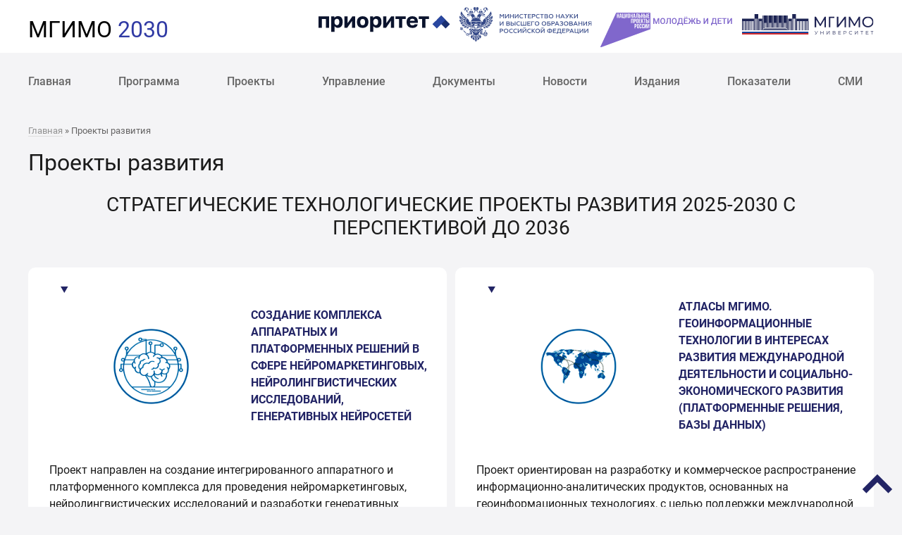

--- FILE ---
content_type: text/html; charset=UTF-8
request_url: https://2030.mgimo.ru/projects
body_size: 7948
content:
<!DOCTYPE html>
<html xmlns="http://www.w3.org/1999/xhtml" xmlns:fb="http://www.facebook.com/2008/fbml" xmlns:rian="http://rian.ru/ns" itemscope="itemscope" itemtype="http://schema.org/Article" lang="en" class="svg">
<head>
<meta charset="utf-8" />
<meta http-equiv="X-UA-Compatible" content="IE=edge"/>
<meta name="viewport" content="width=device-width, initial-scale=1, maximum-scale=1.0"/>
<meta name="copyright" content="МГИМО 2030"/>
<meta name="author" content=""/>
<meta name="keywords" content="Проекты, развития"/>
<meta name="description" itemtype="description" content="Проекты развития"/>
<meta property="og:title" content="Проекты развития"/>
<meta property="og:description" content="Проекты развития"/>
<meta property="og:url" content="https://2030.mgimo.ru/projects"/>
<meta property="og:image" content="https://2030.mgimo.ru/themes/frontend/images/og-logo.png"/>


        <link href="https://mgimo.ru/favicon.ico" sizes="any" rel="icon">
        <link href="/themes/frontend/favicons/icon.svg" type="image/svg+xml" rel="icon">
        <link href="/themes/frontend/favicons/apple-touch-icon.png" sizes="180×180" rel="apple-touch-icon">


<link rel="stylesheet" type="text/css" href="/assets/764b867f/listview/styles.css" />
<link rel="stylesheet" type="text/css" href="/assets/19919539/pager.css" />
<link rel="stylesheet" type="text/css" href="/themes/frontend/css/ProTo.css?v=0.4.0" />
<script type="text/javascript" src="/assets/4cdc38f0/jquery.min.js"></script>
<script type="text/javascript" src="/assets/4cdc38f0/jquery.ba-bbq.min.js"></script>
<title itemtype="name">Проекты развития</title>
<!--<script src="/themes/frontend/js/jquery.js"></script>-->
</head>
<body>
    <a id="home"></a>
<div class="topp">
    <div class="grid-6 main phone-hide middle-">
        <div>
            <a class="home nobr no-decor" href="/">МГИМО <span class="red">2030</span></a>
		</div>
		<div class="phone-hide">  </div>
		<div class="">
			<a href="https://priority2030.ru/" target="_blank" rel="nofollow"><img src="/themes/frontend/images/2030.svg" alt="на сайт Приоритет 2030" title="на сайт Приоритет 2030"></a>
		</div>
	    <div>
			<a href="https://minobrnauki.gov.ru/" target="_blank" rel="nofollow"><img src="/themes/frontend/images/science.svg"></a>
        </div>
	    <div>
			<img src="/themes/frontend/images/molodej.svg">
        </div>
		<div>
			<a href="https://mgimo.ru" target="_blank" rel="nofollow"><img src="/themes/frontend/images/mgimo.svg" alt="МГИМО 2030" title="МГИМО 2030" class="phone-center"></a>
        </div>

</div>
</div>

            <div class="fix-menu">
                <div class="menu-container">
                    <div class="menu-mobile phone-show">
                        <div class="menu-logo">
                         <a href="/"><strong>МГИМО 2030</strong></a>
					   </div>
                        <div class="burger" aria-label="Mobile menu">
                            <span></span>
                        </div>
                    </div>
            <nav class="menu">
             <ul class="menu-nav" id="1menu">
<li><a class="" href="/">Главная</a></li>
<li><a class="" href="/program">Программа</a></li>
<li class="active"><a class="" rel="nofollow" href="/projects">Проекты</a></li>
<li><a class="" href="/development-management">Управление</a></li>
<li><a class="" href="/docs">Документы</a></li>
<li><a class="" href="/news">Новости</a></li>
<li><a class="" href="/issues">Издания</a></li>
<li><a class="" href="/about">Показатели</a></li>
<li><a class="" href="/media">СМИ</a></li>
</ul>                <!--<i class="icon-find">&nbsp;</i>
                 <div class="Search">
                    <form action="/search/" class="panel">
                        <fieldset>
                            <input name="q" type="search"  placeholder="Поиск на сайте">
                            <input type="submit" class="submit" value="НАЙТИ">
                        </fieldset>
                    </form>-->
                 </div>
            </nav>
         </div>
    </div>

    
<section class="page">
          <div class='main breadcrumbs'>
        <div class="breadcrumbs">
<a href="/">Главная</a> &raquo; <span>Проекты развития</span></div>      </div>
        <h1 class="title-page">Проекты развития</h1>
	    <br>
    <div class="tags-menu">
           </div>

    <main>
        
<div id="yw0" class="list-view">
<div class="pr00">
<div class="pr0">
	    <!--<a href=""><img src="" alt="" title=""></a>-->
	    <h2 class="t3 center caps"><!--<a href="/projects/2025-2036">-->Стратегические технологические проекты развития 2025-2030 с перспективой до 2036 <!--</a>--></h2>
	    <!--<p></p>-->
	<span class="strong t1.1 center"></span><br>
    <div id="yw1" class="list-view">
<div class="box grid-2 pad-20- m-1- no-decor">
<div>
<details open>
<summary class="Readmore">
	<div class="grid-2">
	    	    	<a href="/projects/2025-2036/neiro" >
	            <img src="/upload/images/article_img/small_67efbd1f0fd7e.png" alt="Создание комплекса аппаратных и платформенных решений в сфере нейромаркетинговых, нейролингвистических исследований, генеративных нейросетей" title="Создание комплекса аппаратных и платформенных решений в сфере нейромаркетинговых, нейролингвистических исследований, генеративных нейросетей" class="m-0 filter-blue">
	        </a>
    <div class="flex-middle">
        <a href="/projects/2025-2036/neiro"  class="color">
            <span class="t1.1 caps"><strong>Создание комплекса аппаратных и платформенных решений в сфере нейромаркетинговых, нейролингвистических исследований, генеративных нейросетей</strong></span>
            </a>
        
    </div> 
   </div>
</summary>
    <div>

	    <p><p>Проект направлен на создание интегрированного аппаратного и платформенного комплекса для проведения нейромаркетинговых, нейролингвистических исследований и разработки генеративных нейросетей, ориентированного на исследовательские, образовательные и коммерческие задачи. В основе проекта лежит развитие существующей технологической базы, что позволит повысить качество образовательного процесса, усилить исследования в области стратегического маркетинга, клиентского поведения и прикладной лингвистики, а также создать экспериментальную платформу для Центра искусственного интеллекта.</p>
</p>
	    	    	<p class="right"><a href="/projects/2025-2036/neiro"  class="readmore">Узнать больше</a></p>
	    	 </div>

</details>
</div>

<div>
<details open>
<summary class="Readmore">
	<div class="grid-2">
	    	    	<a href="/projects/2025-2036/atlas" >
	            <img src="/upload/images/article_img/small_67efbd3060357.png" alt="Атласы МГИМО. Геоинформационные технологии в интересах развития международной деятельности и социально-экономического развития (платформенные решения, базы данных)" title="Атласы МГИМО. Геоинформационные технологии в интересах развития международной деятельности и социально-экономического развития (платформенные решения, базы данных)" class="m-0 filter-blue">
	        </a>
    <div class="flex-middle">
        <a href="/projects/2025-2036/atlas"  class="color">
            <span class="t1.1 caps"><strong>Атласы МГИМО. Геоинформационные технологии в интересах развития международной деятельности и социально-экономического развития (платформенные решения, базы данных)</strong></span>
            </a>
        
    </div> 
   </div>
</summary>
    <div>

	    <p><p>Проект ориентирован на разработку и коммерческое распространение информационно-аналитических продуктов, основанных на геоинформационных технологиях, с целью поддержки международной деятельности и социально-экономического развития. Используя пространственный анализ и цифровую обработку данных, платформа предоставляет пользователям инструменты для визуализации и принятия модельных управленческих и инвестиционных решений, обеспечивая адаптируемые интерфейсы и механизм конструкторской настройки запрашиваемых аналитических материалов.</p>
</p>
	    	    	<p class="right"><a href="/projects/2025-2036/atlas"  class="readmore">Узнать больше</a></p>
	    	 </div>

</details>
</div>

<div>
<details open>
<summary class="Readmore">
	<div class="grid-2">
	    	    	<a href="/projects/2025-2036/digital-systems" >
	            <img src="/upload/images/article_img/small_67efbd425a71c.png" alt="Цифровые технические системы для анализа данных и исследований международных отношений, мировой экономики и технологических рынков" title="Цифровые технические системы для анализа данных и исследований международных отношений, мировой экономики и технологических рынков" class="m-0 filter-blue">
	        </a>
    <div class="flex-middle">
        <a href="/projects/2025-2036/digital-systems"  class="color">
            <span class="t1.1 caps"><strong>Цифровые технические системы для анализа данных и исследований международных отношений, мировой экономики и технологических рынков</strong></span>
            </a>
        
    </div> 
   </div>
</summary>
    <div>

	    <p><p>Проект направлен на создание интеллектуальной аналитической платформы, интегрирующей технологии искусственного интеллекта, машинного обучения и обработки больших данных для мониторинга и прогнозирования международных процессов, включая мировую экономику, технологические рынки и геополитические риски. Платформа агрегирует информацию из различных источников и формирует детализированные аналитические продукты, обеспечивая стратегическое планирование, управление рисками и поддержку российским компаниям на зарубежных рынках</p>
</p>
	    	    	<p class="right"><a href="/projects/2025-2036/digital-systems"  class="readmore">Узнать больше</a></p>
	    	 </div>

</details>
</div>

</div>
<div class="keys" style="display:none" title="/projects"><span>1538</span><span>1537</span><span>1536</span></div>
</div>
</div>

<div class="pr0">
	    <!--<a href=""><img src="" alt="" title=""></a>-->
	    <h2 class="t3 center caps"><!--<a href="/projects/2021-2024">-->Проекты развития 2021-2024 <!--</a>--></h2>
	    <!--<p></p>-->
	<span class="strong t1.1 center"></span><br>
    <div id="yw2" class="list-view">
<div class="">
<div class="pr0">
	    <!--<a href=""><img src="" alt="" title=""></a>-->
	    <h2 class="t3 center caps"><!--<a href="/projects/2021-2024/strategic">-->Стратегические проекты <!--</a>--></h2>
	    <!--<p></p>-->
	<span class="strong t1.1 center"><p>Проекты, направленные на&nbsp;увеличение вклада МГИМО в&nbsp;отраслевое и&nbsp;территориальное развитие России</p>
</span><br>
    <div id="yw3" class="list-view">
<div class="box grid-2 pad-20- m-1- no-decor">
<div>
<details open>
<summary class="Readmore">
	<div class="grid-2">
	    	    	<a href="/projects/2021-2024/strategic/global-studies-for-global-russia" >
	            <img src="/upload/images/article_img/small_679372a83684b.png" alt="Глобальные исследования для глобальной России" title="Глобальные исследования для глобальной России" class="m-0 filter-blue">
	        </a>
    <div class="flex-middle">
        <a href="/projects/2021-2024/strategic/global-studies-for-global-russia"  class="color">
            <span class="t1.1 caps"><strong>Глобальные исследования для глобальной России</strong></span>
            </a>
        
    </div> 
   </div>
</summary>
    <div>

	    <p><p><strong>Цель проекта</strong> &mdash; создать на базе МГИМО центр превосходства мирового уровня в области международных исследований, хаб академической дипломатии и международных гражданских диалогов. Направления &laquo;превосходства&raquo; &mdash; отрасли фундаментальных и прикладных исследований. <!--<p>Цель проекта &mdash; создать на&nbsp;базе МГИМО центр превосходства мирового уровня в&nbsp;области международных исследований, хаб академической дипломатии и&nbsp;международных гражданских диалогов. Направления &laquo;превосходства&raquo; &mdash;&nbsp;отрасли фундаментальных и&nbsp;прикладных исследований.</p>--></p>
</p>
	    	    	<p class="right"><a href="/projects/2021-2024/strategic/global-studies-for-global-russia"  class="readmore">Узнать больше</a></p>
	    	 </div>

</details>
</div>

<div>
<details open>
<summary class="Readmore">
	<div class="grid-2">
	    	    	<a href="/projects/2021-2024/strategic/russian-international-school" >
	            <img src="/upload/images/article_img/small_679372cf0b18d.png" alt="Русская международная школа" title="Русская международная школа" class="m-0 filter-blue">
	        </a>
    <div class="flex-middle">
        <a href="/projects/2021-2024/strategic/russian-international-school"  class="color">
            <span class="t1.1 caps"><strong>Русская международная школа</strong></span>
            </a>
        
    </div> 
   </div>
</summary>
    <div>

	    <p><p class="center"><strong>Сайт:&nbsp;<a href="https://russianabroad.school/" target="_blank">russianabroad.school</a></strong></p>

<p>Гуманитарный проект &laquo;Русские международные школы&raquo;, реализуемый в рамках программы стратегического академического лидерства &laquo;Приоритет&raquo;, нацелен на&nbsp;создание условий для получения российского общего образования за пределами Российской Федерации. В&nbsp;рамках проекта разрабатываются учебные планы и&nbsp;образовательные программы, которые учитывают потребности и культурные особенности каждого региона, а&nbsp;также включают иностранные языки и современные информационные технологии в&nbsp;сфере образования (EdTech).</p>
</p>
	    	    	<p class="right"><a href="/projects/2021-2024/strategic/russian-international-school"  class="readmore">Узнать больше</a></p>
	    	 </div>

</details>
</div>

<div>
<details open>
<summary class="Readmore">
	<div class="grid-2">
	    	    	<a href="/projects/2021-2024/strategic/ESG" >
	            <img src="/upload/images/article_img/small_679373a7b6081.png" alt="Российский международный ресурсный центр ESG" title="Российский международный ресурсный центр ESG" class="m-0 filter-blue">
	        </a>
    <div class="flex-middle">
        <a href="/projects/2021-2024/strategic/ESG"  class="color">
            <span class="t1.1 caps"><strong>Российский международный ресурсный центр ESG</strong></span>
            </a>
        
    </div> 
   </div>
</summary>
    <div>

	    <p><p><strong>Цель проекта</strong>&nbsp;&mdash; создание и&nbsp;развитие российского международного центра компетенций устойчивого развития и&nbsp;ЕSG, систематизирующего и&nbsp;развивающего лучшие научно-образовательные, административно-регуляторные практики в&nbsp;области экологической, социальной, управленческой ответственности и&nbsp;усиливающего вклад Российской Федерации в&nbsp;ее&nbsp;развитие.</p>
</p>
	    	    	<p class="right"><a href="/projects/2021-2024/strategic/ESG"  class="readmore">Узнать больше</a></p>
	    	 </div>

</details>
</div>

<div>
<details open>
<summary class="Readmore">
	<div class="grid-2">
	    	    	<a href="/projects/2021-2024/strategic/institute-for-world-agrarian-markets" >
	            <img src="/upload/images/article_img/small_679373d96149b.png" alt="Институт мировых аграрных рынков" title="Институт мировых аграрных рынков" class="m-0 filter-blue">
	        </a>
    <div class="flex-middle">
        <a href="/projects/2021-2024/strategic/institute-for-world-agrarian-markets"  class="color">
            <span class="t1.1 caps"><strong>Институт мировых аграрных рынков</strong></span>
            </a>
        
    </div> 
   </div>
</summary>
    <div>

	    <p><p class="center"><strong>Сайт: <a href="https://agrimarkets.mgimo.ru/" target="_blank">agrimarkets.mgimo.ru</a></strong></p>

<p><strong>Цель проекта&nbsp;</strong>&mdash; создание уникального национального института, работающего на&nbsp;стыке международного политического поля, международного экономического и&nbsp;правового регулирования и&nbsp;специализированных отраслевых компетенций.</p>
</p>
	    	    	<p class="right"><a href="/projects/2021-2024/strategic/institute-for-world-agrarian-markets"  class="readmore">Узнать больше</a></p>
	    	 </div>

</details>
</div>

<div>
<details open>
<summary class="Readmore">
	<div class="grid-2">
	    	    	<a href="/projects/2021-2024/strategic/international-sherpa-of-russian-tourism" >
	            <img src="/upload/images/article_img/small_679373eb89d62.png" alt="Новые кадры для туризма, гостеприимства и развития туристских территорий" title="Новые кадры для туризма, гостеприимства и развития туристских территорий" class="m-0 filter-blue">
	        </a>
    <div class="flex-middle">
        <a href="/projects/2021-2024/strategic/international-sherpa-of-russian-tourism"  class="color">
            <span class="t1.1 caps"><strong>Новые кадры для туризма, гостеприимства и развития туристских территорий</strong></span>
            </a>
        
    </div> 
   </div>
</summary>
    <div>

	    <p><p class="center"><strong>Сайт:&nbsp;<a href="https://mgimo.travel/" target="_blank">mgimo.travel</a></strong></p>

<p><strong>Цель проекта&nbsp;</strong>&mdash; продвижение российских регионов в&nbsp;качестве субъектов международного въездного туризма через вовлечение региональных вузов, способных раскрыть рекреационный, культурный и&nbsp;инвестиционный потенциал соответствующих регионов и&nbsp;обеспечить подготовку кадров для мультипликации эффекта региональной привлекательности.</p>
</p>
	    	    	<p class="right"><a href="/projects/2021-2024/strategic/international-sherpa-of-russian-tourism"  class="readmore">Узнать больше</a></p>
	    	 </div>

</details>
</div>

</div>
<div class="keys" style="display:none" title="/projects"><span>7</span><span>8</span><span>9</span><span>10</span><span>11</span></div>
</div>
</div>

<div class="pr0">
	    <!--<a href=""><img src="" alt="" title=""></a>-->
	    <h2 class="t3 center caps"><!--<a href="/projects/2021-2024/institutional">-->Политики МГИМО <!--</a>--></h2>
	    <!--<p></p>-->
	<span class="strong t1.1 center"><p>Контуры развития МГИМО, направленные на&nbsp;внутреннюю трансформацию текущих процессов университета</p>
</span><br>
    <div id="yw4" class="list-view">
<div class="box grid-2 pad-20- m-1- no-decor">
<div>
<details open>
<summary class="Readmore">
	<div class="grid-2">
	    	    	<a href="/projects/2021-2024/institutional/education" >
	            <img src="/upload/images/article_img/small_67937403ad98f.png" alt="Образовательная политика" title="Образовательная политика" class="m-0 filter-blue">
	        </a>
    <div class="flex-middle">
        <a href="/projects/2021-2024/institutional/education"  class="color">
            <span class="t1.1 caps"><strong>Образовательная политика</strong></span>
            </a>
        
    </div> 
   </div>
</summary>
    <div>

	    <p><p><b>Цель проекта</b> &mdash; трансформировать образовательную модель МГИМО, сделав ее максимально ценной для студентов и&nbsp;обеспечив передовые возможности для профессионального и личностного развития в соответствии с динамично меняющимися запросами рынка. Это включает модернизацию образовательных программ, внедрение инновационных методов преподавания и&nbsp;привлечение высококвалифицированных специалистов.</p>
</p>
	    	    	<p class="right"><a href="/projects/2021-2024/institutional/education"  class="readmore">Узнать больше</a></p>
	    	 </div>

</details>
</div>

<div>
<details open>
<summary class="Readmore">
	<div class="grid-2">
	    	    	<a href="/projects/2021-2024/institutional/science-and-commercialization" >
	            <img src="/upload/images/article_img/small_679374183b06e.png" alt="Научная политика и коммерциализация" title="Научная политика и коммерциализация" class="m-0 filter-blue">
	        </a>
    <div class="flex-middle">
        <a href="/projects/2021-2024/institutional/science-and-commercialization"  class="color">
            <span class="t1.1 caps"><strong>Научная политика и коммерциализация</strong></span>
            </a>
        
    </div> 
   </div>
</summary>
    <div>

	    <p><p><b>Цель проекта</b> &mdash; значительно укрепить академическую репутацию МГИМО и&nbsp;повысить его узнаваемость в&nbsp;международном научном сообществе за&nbsp;счет активной поддержки исследований, стимулирования публикационной активности и эффективной коммерциализации научных разработок. Проект направлен на&nbsp;создание экосистемы, способствующей развитию технологического предпринимательства и&nbsp;инноваций, а&nbsp;также на&nbsp;подготовку высококвалифицированных научно-педагогических кадров.</p>
</p>
	    	    	<p class="right"><a href="/projects/2021-2024/institutional/science-and-commercialization"  class="readmore">Узнать больше</a></p>
	    	 </div>

</details>
</div>

<div>
<details open>
<summary class="Readmore">
	<div class="grid-2">
	    	    	<a href="/projects/2021-2024/institutional/youth-policy" >
	            <img src="/upload/images/article_img/small_67937426eef7d.png" alt="Молодежная политика" title="Молодежная политика" class="m-0 filter-blue">
	        </a>
    <div class="flex-middle">
        <a href="/projects/2021-2024/institutional/youth-policy"  class="color">
            <span class="t1.1 caps"><strong>Молодежная политика</strong></span>
            </a>
        
    </div> 
   </div>
</summary>
    <div>

	    <p><p><b>Цель проекта</b> &mdash; создать комплексную систему поддержки студентов МГИМО, обеспечивающую их всестороннее развитие, финансовое стимулирование, профориентацию и&nbsp;помощь в&nbsp;начале карьерного пути. Проект направлен на&nbsp;развитие студенческих инициатив, формирование лидерских качеств и интеграцию студентов в&nbsp;профессиональное сообщество, способствуя их успешной социализации и&nbsp;самореализации.</p>
</p>
	    	    	<p class="right"><a href="/projects/2021-2024/institutional/youth-policy"  class="readmore">Узнать больше</a></p>
	    	 </div>

</details>
</div>

<div>
<details open>
<summary class="Readmore">
	<div class="grid-2">
	    	    	<a href="/projects/2021-2024/institutional/hr" >
	            <img src="/upload/images/article_img/small_67937436865e6.png" alt="Кадровая политика" title="Кадровая политика" class="m-0 filter-blue">
	        </a>
    <div class="flex-middle">
        <a href="/projects/2021-2024/institutional/hr"  class="color">
            <span class="t1.1 caps"><strong>Кадровая политика</strong></span>
            </a>
        
    </div> 
   </div>
</summary>
    <div>

	    <p><p><b>Цель проекта</b> &mdash; трансформировать кадровую политику МГИМО, обеспечив повышение квалификации персонала, совершенствование систем мотивации и&nbsp;стимулирования, а&nbsp;также эффективный международный рекрутинг. Проект направлен на&nbsp;создание привлекательных условий труда, развитие кадрового потенциала и&nbsp;преемственности поколений, что позволит достичь стратегических целей развития университета.</p>
</p>
	    	    	<p class="right"><a href="/projects/2021-2024/institutional/hr"  class="readmore">Узнать больше</a></p>
	    	 </div>

</details>
</div>

<div>
<details open>
<summary class="Readmore">
	<div class="grid-2">
	    	    	<a href="/projects/2021-2024/institutional/campus" >
	            <img src="/upload/images/article_img/small_6793746983ee9.png" alt="Кампус" title="Кампус" class="m-0 filter-blue">
	        </a>
    <div class="flex-middle">
        <a href="/projects/2021-2024/institutional/campus"  class="color">
            <span class="t1.1 caps"><strong>Кампус</strong></span>
            </a>
        
    </div> 
   </div>
</summary>
    <div>

	    <p><p><b>Цель проекта</b> &mdash; создать на базе МГИМО современный, технологичный и&nbsp;комфортный кампус-экосистему, который обеспечит студентов и&nbsp;преподавателей полным спектром услуг&nbsp;&mdash; от&nbsp;передовых условий для обучения и&nbsp;научных исследований до&nbsp;возможностей для рекреации и&nbsp;спортивно-оздоровительной деятельности. Проект направлен на&nbsp;внедрение концепции &laquo;Умного университета&raquo;, модернизацию инфраструктуры и&nbsp;создание сервисной среды, соответствующей мировым стандартам.</p>
</p>
	    	    	<p class="right"><a href="/projects/2021-2024/institutional/campus"  class="readmore">Узнать больше</a></p>
	    	 </div>

</details>
</div>

</div>
<div class="keys" style="display:none" title="/projects"><span>1</span><span>2</span><span>541</span><span>6</span><span>5</span></div>
</div>
</div>

</div>
<div class="keys" style="display:none" title="/projects"><span>9</span><span>8</span></div>
</div>
</div>

</div>
<div class="keys" style="display:none" title="/projects"><span>28</span><span>29</span></div>
</div>    <script>
document.addEventListener('DOMContentLoaded', function() {
    // Находим все элементы с классом .pr0
    const pr0Elements = document.querySelectorAll('.pr0');
    
    // Если есть хотя бы один .pr0, пропускаем первый (оставляем его без изменений)
    if (pr0Elements.length > 0) {
        // Перебираем все .pr0, начиная со второго (индекс 1)
        for (let i = 1; i < pr0Elements.length; i++) {
            const pr0 = pr0Elements[i];
            // Находим все details с open внутри текущего .pr0 и удаляем атрибут
            const detailsElements = pr0.querySelectorAll('details[open]');
            detailsElements.forEach(details => details.removeAttribute('open'));
        }
    }
});
    </script>





    </main>
    <div class="feedback phone-w100 main w80 section">
            </div>
</section>

<div class="phone-vpodvale  main">
<div>
    <a href="https://mgimo.ru" target="_blank" rel="nofollow"><img src="/themes/frontend/images/mgimo.svg" alt="МГИМО 2030" title="МГИМО 2030" class="phone-center"></a>
</div>
<div>
    <a href="https://priority2030.ru/" target="_blank" rel="nofollow"><img src="/themes/frontend/images/2030.svg" alt="на сайт Приоритет 2030" title="на сайт Приоритет 2030"></a>
</div>
<div>
    <a href="https://minobrnauki.gov.ru/" target="_blank" rel="nofollow"><img src="/themes/frontend/images/science.svg"></a>
</div>

<div>
    <img src="/themes/frontend/images/molodej.svg">
</div>
</div>
    <footer>

     	<div class="copyright">
     		<p><strong>Проектный офис:</strong> <a href="mailto:project_office@inno.mgimo.ru">project_office@inno.mgimo.ru</a></p>            <p><br>Разработка и поддержка сайта — <a target="_blank" class="white-text" href="http://mgimo.ru/about/structure/netpolitics/">Центр интернет-политики МГИМО МИД России</a> © 2026</p>
        </div>

	</footer>


    <a href="#home" id="top"></a>

    
    <!-- Global site tag (gtag.js) - Google Analytics -->
<script async src="https://www.googletagmanager.com/gtag/js?id=G-0596WK9GHT"></script>
<script>
  window.dataLayer = window.dataLayer || [];
  function gtag(){dataLayer.push(arguments);}
  gtag('js', new Date());

  gtag('config', 'G-0596WK9GHT');
</script>

<!-- Yandex.Metrika counter -->
<script type="text/javascript" >
   (function(m,e,t,r,i,k,a){m[i]=m[i]||function(){(m[i].a=m[i].a||[]).push(arguments)};
   m[i].l=1*new Date();k=e.createElement(t),a=e.getElementsByTagName(t)[0],k.async=1,k.src=r,a.parentNode.insertBefore(k,a)})
   (window, document, "script", "https://mc.yandex.ru/metrika/tag.js", "ym");

   ym(86630561, "init", {
        clickmap:true,
        trackLinks:true,
        accurateTrackBounce:true,
        webvisor:true
   });
</script>
<noscript><div><img src="https://mc.yandex.ru/watch/86630561" style="position:absolute; left:-9999px;" alt="" /></div></noscript>
<!-- /Yandex.Metrika counter -->
<script type="text/javascript" src="/assets/764b867f/listview/jquery.yiilistview.js"></script>
<script type="text/javascript" src="/themes/frontend/js/yBox.js"></script>
<script type="text/javascript" src="/themes/frontend/js/splide.min.js"></script>
<script type="text/javascript" src="/themes/frontend/js/init.js?n=1"></script>
<script type="text/javascript">
/*<![CDATA[*/
var makeMenu = new Object();
    /* метод построения меню, в качестве treeId передаем id корневого ul-а */
    makeMenu.buildTree = function(treeId)
    {
        // получаем список всех ul-ов
        var ulList = document.getElementById(treeId).getElementsByTagName('ul');
        for (var i = 0; i < ulList.length; i++)
        {
            // и собственно обрабатываем их
            ulList[i].parentNode.className = 'dropdown';
            ulList[i].className = 'dropdown-menu';
            //ulList[i].setAttribute('role', 'menu');
        }
        var aList = document.getElementById(treeId).getElementsByTagName('a');
        for (var i = 0; i < aList.length; i++)
        {
            // и собственно обрабатываем их
            if(aList[i].parentNode.className == 'dropdown'){
                aList[i].className = 'dropdown-button';
                aList[i].setAttribute('data-activates', 'dropdown');
               // aList[i].setAttribute('role', 'button');
               // aList[i].setAttribute('aria-expanded', 'false');
            }
        }
    }
makeMenu.buildTree('1menu');
jQuery(function($) {
jQuery('#yw0').yiiListView({'ajaxUpdate':['yw0'],'ajaxVar':'ajax','pagerClass':'pager','loadingClass':'list-view-loading','sorterClass':'sorter','enableHistory':false});
jQuery('#yw1').yiiListView({'ajaxUpdate':['yw1'],'ajaxVar':'ajax','pagerClass':'pager','loadingClass':'list-view-loading','sorterClass':'sorter','enableHistory':false});
jQuery('#yw2').yiiListView({'ajaxUpdate':['yw2'],'ajaxVar':'ajax','pagerClass':'pager','loadingClass':'list-view-loading','sorterClass':'sorter','enableHistory':false});
jQuery('#yw3').yiiListView({'ajaxUpdate':['yw3'],'ajaxVar':'ajax','pagerClass':'pager','loadingClass':'list-view-loading','sorterClass':'sorter','enableHistory':false});
jQuery('#yw4').yiiListView({'ajaxUpdate':['yw4'],'ajaxVar':'ajax','pagerClass':'pager','loadingClass':'list-view-loading','sorterClass':'sorter','enableHistory':false});
});
/*]]>*/
</script>
</body>


--- FILE ---
content_type: text/css
request_url: https://2030.mgimo.ru/themes/frontend/css/ProTo.css?v=0.4.0
body_size: 13656
content:
@charset "UTF-8";
:root {
  --desctope: 1200px;
  --margin-bottom: 4rem;
  --color: #222465;
  --color2: #a0c2ec;
  --red:#d22a2b;
  --black: #1b1b1b;
  --orange: orange;
  --green: #076d0b;
  --blue: #001b71 ;
  --gray-dark: #8a8a8a;
  --gray-medium: #a9a9a9;
  --gray: #d3d3d3;
  --gray-light: #eaeaea;
  --gray-super-light: #f5f5f5;
  --link: var(--blue);
  --link-hover: var(--red); }

html {
  box-sizing: border-box; }

*, *:before, *:after {
  box-sizing: inherit; }

* {
  margin: 0;
  padding: 0;
  outline: none; }

img, video {
  height: auto; }

audio, canvas, iframe, img, svg, video {
  vertical-align: middle;
  max-width: 100%; }

svg {
  max-height: 100%; }

svg:not(:root) {
  overflow: hidden; }

::-moz-focus-inner, :focus {
  border: none;
  padding: 0;
  outline: 0;
  outline-offset: 0; }

@font-face {
  font-family: ProTo;
  src: url("../fonts/ProTo.woff2") format("woff2"), url("../fonts/ProTo.woff") format("woff"); }
a[href*="twitter.com"]:before, a[href*="facebook.com"]:before, a[href*="fb.watch"]:before, a[href*="youtube.com"]:before, a[href*="youtu.be"]:before, a.youtu-be:before, a[href*="vk.com"]:before, a[href*="instagram.com"]:before, a[href*="t.me"]:before, a[href*="wa.me"]:before, a[href*="viber:"]:before, a[href$=".pdf"]:before, a[href$=".doc"]:before, a[href$=".docx"]:before, a[href$=".xls"]:before, a[href$=".xlsx"]:before, a[href$=".zip"]:before, a[href$=".rar"]:before, a[href$=".7zip"]:before, a[href^="mailto:"]:before, a[href^="tel:"]:before, .fax:before, .link:after, .people:before, .location:before, .rub:after, .icon-find:before, .icon-top:before, .icon-bottom:before {
  font-family: ProTo;
  text-transform: none;
  text-decoration: none;
  font-variant: normal;
  font-weight: normal;
  font-style: normal;
  display: inline-block;
  margin-right: .2em; }

li a:before {
  text-indent: 0; }



a[href*="youtube.com"]:before, a[href*="youtu.be"]:before, a.youtu-be:before {
  content: '\59';
  color: #B02C27; }

a[href*="vk.com"]:before {
  content: '\56';
  color: #4C75A3; }



a[href*="t.me"]:before {
  content: '\2f';
  color: #23a0dc; }

a[href*="wa.me"]:before {
  content: '\2f';
  color: #23ce47; }

a[href*="viber:"]:before {
  content: '\2f';
  color: #793baa; }

a[href$=".pdf"]:before {
  content: "\70";
  color: red; }

a[href$=".doc"]:before, a[href$=".docx"]:before {
  content: "\77";
  color: #1962b3; }

a[href$=".xls"]:before, a[href$=".xlsx"]:before {
  content: "\78";
  color: #0f8a42; }

a[href$=".zip"]:before, a[href$=".rar"]:before, a[href$=".7zip"]:before {
  content: "\7A"; }

a[href^="mailto:"]:before {
  content: "\6D"; }

a[href^="tel:"]:before {
  content: "\74"; }

a[href^="mailto:"], a[href^="tel:"] {
  white-space: nowrap; }

.fax:before {
  content: '\2A' !important;
  margin-right: 4px !important; }

.link:after {
  content: '\75' !important;
  margin-left: 4px !important;
  color: #a2a2a2; }

.people:before {
  content: 'P' !important; }

.location:before {
  content: "\6C"; }

.rub:after {
  content: "\72"; }

.icon-find:before {
  content: "\66"; }

.icon-top:before {
  content: "<"; }

.icon-bottom:before {
  content: ">"; }

.no-icon a, a.no-icon, .no-icon a:after, a.no-icon:after, .no-icon a:before, a.no-icon:before, .no-icon:after, .no-icon:before {
  content: none !important; }

@font-face {
  font-family: "PT Sans Narrow";
  src: url("../fonts/PTSansNarrow-Regular.woff2") format("woff2"), url("../fonts/PTSansNarrow-Regular.woff") format("woff");
  font-weight: normal;
  font-style: normal; }
@font-face {
  font-family: "PT Sans Narrow";
  src: url("../fonts/PTSansNarrow-Bold.woff2") format("woff2"), url("../fonts/PTSansNarrow-Bold.woff") format("woff");
  font-weight: bold;
  font-style: normal; }
@font-face {
  font-family: "Roboto";
  src: url("../fonts/Roboto-Thin.woff2") format("woff2"), url("../fonts/Roboto-Thin.woff") format("woff");
  font-weight: 200;
  font-style: normal; }
@font-face {
  font-family: "Roboto";
  src: url("../fonts/Roboto-ThinItalic.woff2") format("woff2"), url("../fonts/Roboto-ThinItalic.woff") format("woff");
  font-weight: 200;
  font-style: italic; }
@font-face {
  font-family: "Roboto";
  src: url("../fonts/Roboto-Light.woff2") format("woff2"), url("../fonts/Roboto-Light.woff") format("woff");
  font-weight: 300;
  font-style: normal; }
@font-face {
  font-family: "Roboto";
  src: url("../fonts/Roboto-LightItalic.woff2") format("woff2"), url("../fonts/Roboto-LightItalic.woff") format("woff");
  font-weight: 300;
  font-style: italic; }
@font-face {
  font-family: "Roboto";
  src: url("../fonts/Roboto-Regular.woff2") format("woff2"), url("../fonts/Roboto-Regular.woff") format("woff");
  font-weight: normal;
  font-style: normal; }
@font-face {
  font-family: "Roboto";
  src: url("../fonts/Roboto-Italic.woff2") format("woff2"), url("../fonts/Roboto-Italic.woff") format("woff");
  font-weight: normal;
  font-style: italic; }
@font-face {
  font-family: "Roboto";
  src: url("../fonts/Roboto-Bold.woff2") format("woff2"), url("../fonts/Roboto-Bold.woff") format("woff");
  font-weight: bold;
  font-style: normal; }
@font-face {
  font-family: "Roboto";
  src: url("../fonts/Roboto-Medium.woff2") format("woff2"), url("../fonts/Roboto-Medium.woff") format("woff");
  font-weight: 600;
  font-style: normal; }
@font-face {
  font-family: "Roboto";
  src: url("../fonts/Roboto-MediumItalic.woff2") format("woff2"), url("../fonts/Roboto-MediumItalic.woff") format("woff");
  font-weight: 600;
  font-style: italic; }
@font-face {
  font-family: "Roboto";
  src: url("../fonts/Roboto-BoldItalic.woff2") format("woff2"), url("../fonts/Roboto-BoldItalic.woff") format("woff");
  font-weight: bold;
  font-style: italic; }
@font-face {
  font-family: "Roboto";
  src: url("../fonts/Roboto-BlackItalic.woff2") format("woff2"), url("../fonts/Roboto-BlackItalic.woff") format("woff");
  font-weight: bold;
  font-style: italic; }
@font-face {
  font-family: "Roboto";
  src: url("../fonts/Roboto-Black.woff2") format("woff2"), url("../fonts/Roboto-Black.woff") format("woff");
  font-weight: 900;
  font-style: normal; }
/*typography*/
html {
  font-size: 16px;
  scroll-behavior: smooth; }

body {
  text-rendering: optimizeLegibility;
  -webkit-font-smoothing: antialiased;
  -webkit-tap-highlight-color: transparent;
  font-family: "Roboto", sans-serif;
  background:#f4f4f6;
  color: var(--black);
  line-height: 1.56; }

a {
  color: var(--link); }

a:hover, button:hover {
  color: var(--link-hover);
  transition: all 0.3s linear 0s;
  cursor: pointer; }

a:not(:hover), button:not(:hover) {
  transition: all 0.3s linear 0s; }

b, strong, dl dt {
  font-weight: bold; }

em, i, cite, dfn {
  font-style: italic; }

sub, sup {
  position: relative;
  bottom: 1px;
  margin-left: 2px;
  font-size: x-small;
  line-height: 0; }

p, blockquote, hr, pre, ol, ul, dl, table, fieldset, figure, address, form {
  margin-bottom: 1rem; }

iframe {
  border: none;
  margin: 0 auto 1rem;
  display: block; }

hr {
  border: none;
  border-top: 1px solid #dadada;
  clear: both; }

h1, h2, h3, h4, h5, h6 {
  font-weight: normal;
  text-rendering: optimizeLegibility;
  margin-bottom: 1rem;
  line-height: 1.2; }

h1 a, h2 a, h3 a, h4 a, h5 a, h6 a {
  color: inherit; }

h1 {
  font-size: 2.5rem; }

h2 {
  font-size: 2rem; }

h3 {
  font-size: 1.75rem; }

h4 {
  font-size: 1.5rem; }

h5 {
  font-size: 1.25rem; }

h6 {
  font-size: 1rem; }

ul ul, ol ol, ol ul, ul ol {
  margin-left: .5rem; }

ol ol li {
  list-style-type: lower-alpha; }

ol ol ol li {
  list-style-type: lower-roman; }

li p {
  display: inline; }

nav ul {
  margin: 0;
  list-style: none; }

/*table*/
table {
  border-collapse: collapse;
  border-spacing: 0;
  border: 0;
  width: 100% !important;
  color: var(--black);
  font-size: 14px;
  line-height: 20px;
  display: block;
  overflow-x: auto; }

td, th {
  padding: 1rem; }

td {
  background: #ffffff;
  border: solid 1px #ddd; }

th, table tr:nth-child(1) td {
  font-weight: 700;
  vertical-align: middle;
  text-align: center;
  background: var(--gray-light) !important;
  color: #fff;
  border: solid 1px #fff; }

td:nth-child(odd) {
  color: #6f6f6f; }

tr:nth-child(odd) td {
  background: #f7f7f7; }

table p {
  margin-bottom: 0; }

/*grid*/
.gap-0 {
  grid-gap: 0vw !important; }

.gap-2 {
  grid-gap: 2vw !important;
  margin-bottom: 2vw !important; }

.gap-3 {
  grid-gap: 3vw !important;
  margin-bottom: 3vw !important; }

.gap-4 {
  grid-gap: 4vw !important;
  margin-bottom: 4vw !important; }

[class*=grid-], [class*=ipad-grid-] {
  display: grid;
  grid-gap: 1vw;
  clear: both;
  margin-bottom: 1vw !important; }

[class*=grid-] div img {
  margin-bottom: 1rem; }

[class*=grid-] ~ [class*=grid-] {
  margin-top: 1rem; }

[class*=grid-] [class*=grid-] ~ [class*=grid-] {
  margin-top: 0 !important; }

[class*=grid-] > li {
  list-style: none; }

.grid-2 {
  grid-template-columns: repeat(2, 1fr); }

.grid-3 {
  grid-template-columns: repeat(3, 1fr); }

.grid-4 {
  grid-template-columns: repeat(4, 1fr); }

.grid-5 {
  grid-template-columns: repeat(5, 1fr); }

.grid-6 {
  grid-template-columns: repeat(6, 1fr); }

.grid-1-2 {
  grid-template-columns: 1fr 2fr; }

.grid-2-1 {
  grid-template-columns: 2fr 1fr; }

.grid-2-3 {
  grid-template-columns: 2fr 3fr; }

.grid-1-3 {
  grid-template-columns: 1fr 3fr; }

.grid-35-1 {
  grid-template-columns: 1fr 3fr; }

.grid-2-1-2 {
  grid-template-columns: 2fr 30px 2fr; }

.grid-3-1 {
  grid-template-columns: 3fr 1fr; }

.grid-1-4 {
  grid-template-columns: 1fr 4fr; }

.grid-4-1 {
  grid-template-columns: 4fr 1fr; }

.grid-1-5 {
  grid-template-columns: 1fr 5fr; }

.grid-5-1 {
  grid-template-columns: 5fr 1fr; }

.grid-1-6 {
  grid-template-columns: 1fr 6fr; }

.grid-6-1 {
  grid-template-columns: 6fr 1fr; }

.grid-1-7 {
  grid-template-columns: 1.2fr 7fr; }

.grid-7-1 {
  grid-template-columns: 7fr 1fr; }

.grid-1-1-2 {
  grid-template-areas: "c-1 c-3" "c-2 c-3"; }

.grid-1-1-2 > div:first-child {
  grid-area: c-1; }

.grid-1-1-2 > div:nth-child(2) {
  grid-area: c-2; }

.grid-1-1-2 > div:last-child {
  grid-area: c-3; }

[class*=columns-], [class*=phone-columns-] {
  -webkit-column-gap: .5vw;
  -moz-column-gap: .5vw;
  column-gap: .5vw;
  margin-bottom: 1vw; }

.columns-2-400 {
  -webkit-columns: 400px;
  -moz-columns: 400px;
  columns: 400px; }

.columns-3-300 {
  -webkit-columns: 300px;
  -moz-columns: 300px;
  columns: 300px; }

.columns-4-200 {
  -webkit-columns: 200px;
  -moz-columns: 200px;
  columns: 200px; }

.columns-2 {
  -webkit-columns: 2;
  -moz-columns: 2;
  columns: 2; }

.columns-3 {
  -webkit-columns: 3;
  -moz-columns: 3;
  columns: 3; }

.columns-4 {
  -webkit-columns: 4;
  -moz-columns: 4;
  columns: 4; }
.topp {
    background: #fff;
    padding: 10px 0 0 0;
}
[class*=columns-] > a, [class*=columns-] > div {
  -webkit-column-break-inside: avoid;
  page-break-inside: avoid;
  break-inside: avoid;
  display: inherit;
  margin-bottom: .5vw; }

/*flex-push*/
.flex-top {
  display: flex !important;
  align-items: flex-start; }

.flex-middle {
  display: flex !important;
  align-items: center; }

.flex-bottom {
  display: flex !important;
  align-items: flex-end; }

.flex-left {
  display: flex !important;
  justify-content: flex-start; }

.flex-center {
  display: flex !important;
  justify-content: center; }

.flex-right {
  display: flex !important;
  justify-content: flex-end; }

.flex-between {
  display: flex !important;
  justify-content: space-between; }

/*sizes*/
.w5, .img-w5 img {
  width: 5%; }

.w10, .img-w10 img {
  width: 10%; }

.w15, .img-w15 img {
  width: 15%; }

.w20, .img-w20 img {
  width: 20%; }

.w25, .img-w25 img {
  width: 25%; }

.w30, .img-w30 img {
  width: 30%; }

.w35, .img-w35 img {
  width: 35%; }

.w40, .img-w40 img {
  width: 40%; }

.w45, .img-w45 img {
  width: 45%; }

.w50, .img-w50 img {
  width: 50%; }

.w55, .img-w55 img {
  width: 55%; }

.w60, .img-w60 img {
  width: 60%; }

.w65, .img-w65 img {
  width: 65%; }

.w70, .img-w70 img {
  width: 70%; }

.w75, .img-w75 img {
  width: 75%; }

.w80, .img-w80 img {
  width: 80%; }

.w85, .img-w85 img {
  width: 85%; }

.w90, .img-w90 img {
  width: 90%; }

.w95, .img-w95 img {
  width: 95%; }

.w100 {
  width: 100% !important; }

/*utils*/
.center {
  text-align: center !important;
  margin-left: auto;
  margin-right: auto; }

.right {
  text-align: right !important;
  margin-left: auto; }

.left {
  text-align: left !important;
  margin-right: auto; }

.middle, .middle- div > *, .middle- > * {
  margin-top: auto !important;
  margin-bottom: auto !important; }

.bottom {
  margin-top: auto; }

img.center, .center img, figure.center, .img-center img {
  display: block;
  margin: auto; }

img.right, figure.right {
  margin: 0 0 .5rem 20px !important;
  float: right;
  max-width: 500px; }

img.left, figure.left {
  margin: 0  20px .5rem 0 !important;
  float: left;
  max-width: 500px; }

ul.right {
  direction: rtl !important; }

ul.nav {
  margin-left: 0; }

ul.nav li {
  text-indent: 0;
  list-style: none; }

.ul li {
  margin-bottom: 1rem; }

.color, .color a, .color > * {
  color: var(--color) !important; }

.red, .red a, a.red, .red > * {
  color: var(--red) !important; }

.orange, .orange a, a.orange, .orange > * {
  color: var(--orange) !important; }

.green, .green a, a.green, .green > * {
  color: var(--green) !important; }

.blue, .blue a, a.blue, .blue > * {
  color: var(--blue) !important; }

.black, .black a, a.black, .black > *, .black > *:before {
  color: black !important;
  text-decoration-color: black !important; }

.white, .white a, a.white, .white > *, .white > *:before {
  color: white !important;
  text-decoration-color: white !important; }

.gray, .gray a, a.gray, .gray img {
  filter: grayscale(100%); }

.gray img:hover {
  filter: grayscale(0%); }

.fon-gray, .fon-gray- > * {
  background: var(--gray-super-light) !important; }

.fon-white, .fon-white- > * {
  background: #fff !important; }

.fon-color, .fon-color- > * {
  background: var(--color) !important; }

.border {
  border: 1px solid #ddd; }

.no-border, .no-border > * {
  border: none !important; }

.no-bg {
  background: none !important; }

.strong {
  font-weight: bold; }

.normal {
  font-weight: normal !important; }

.caps {
  text-transform: uppercase; }

.nobr, .nobr td, .nobr- > * {
  white-space: nowrap; }

small, .small {
  font-size: 80% !important; }

.big {
  font-size: 3.5rem !important; }

.t1 {
  font-size: 2.5rem !important; }

.t2 {
  font-size: 2rem !important; }

.t3 {
  font-size: 1.75rem !important; }

.t4 {
  font-size: 1.5rem !important; }

.t5 {
  font-size: 1.25rem !important; }

.br {
  margin-bottom: 2rem !important; }

.BR {
  margin-bottom: 4rem !important; }

.circle {
  border-radius: 50%;
  border: solid 1px #dcdcdc; }

.relative {
  position: relative; }
.a-bottom {
position: absolute;
bottom:20px}
.no-decor a, a.no-decor, *.no-decor {
  text-decoration: none !important; }

.no-link a, a.no-link {
  pointer-events: none;
  color: black;
  text-decoration: none; }

.phone-show, .ipad-show, .hide {
  display: none; }

.figcaption, figcaption {
  color: var(--black);
  display: block;
  margin-top: .5rem; }

.scroll-x {
  overflow-x: auto; }

.sticky {
  position: sticky;
  top: 20px; }

.video {
  position: relative;
  padding-bottom: 56.25%;
  height: 0;
  overflow: hidden; }

.video iframe {
  position: absolute;
  top: 0;
  left: 0;
  width: 100%;
  height: 100%; }

summary {
  cursor: pointer;
  color: var(--color);
  position: relative;
  font-weight: bold;
  display: inline-block;
  list-style-type: none;
  padding-left: 16px;
  }

summary:focus {
  outline: 0; }

summary ol, summary ul {
  padding-left: 10px; }

details[open] summary {
  margin-bottom: 10px; }

summary::after {
  content: "+";
  color: var(--red) !important;
  display: inherit;
  font-weight: 400;
  margin-right: 10px;
  position: absolute;
  left: 0;
  top: 0; }

details[open] > p, details[open] > ul, details[open] > ol {
  animation: spoiler 1s; }
@keyframes spoiler {
  0% {
    opacity: 0; }
  100% {
    opacity: 1; } }
details[open] summary::after {
  content: "+";
  transform: rotate(45deg);
    transform-origin: center;
  position: absolute;
  left: 0;
  top: 0; }

details[open] p {
  padding-left: 10px;
  margin-left: -10px; }

summary.Right {
  margin-left: -10px;
  padding-right: 25px; }

summary.Right::after {
  left: auto;
  right: -5px;
  position: absolute; }

details[open] summary.Right::after {
  content: "+";
  transform: rotate(45deg);
  position: absolute;
  left: auto;
  top: 0;
  right: 0; }

details[open] summary.Right {
  padding-right: 30px; }

summary.Readmore::before {
  content: "Подробнее";
  font-weight: bold; }

details[open] summary.Readmore::before {
  content: "Закрыть"; }

.tabs a {
  color: #162E3A; }

.tabs {
  min-width: 320px;
  padding: 0px;
  margin: 0 auto 20px auto;
  display: flex;
  flex-direction: row;
  flex-wrap: wrap; }

.tabs > div {
  display: none;
  padding: 35px 35px 15px;
  background: #ffffff;
  width: 100%;
  border: 1px solid #dadada;
  overflow-x: auto; }

.tabs > div > p {
  margin: 0 0 5px;
  line-height: 1.5;
  color: #383838;
  -webkit-animation-duration: 1s;
  animation-duration: 1s;
  -webkit-animation-fill-mode: both;
  animation-fill-mode: both;
  -webkit-animation-name: fadeIn;
  animation-name: fadeIn; }

@-webkit-keyframes fadeIn {
  from {
    opacity: 0; }
  to {
    opacity: 1; } }
@keyframes fadeIn {
  from {
    opacity: 0; }
  to {
    opacity: 1; } }
.tabs > input {
  display: none;
  position: absolute; }

.tabs > label {
  margin: 0 0 -1px;
  padding: 15px 25px;
  font-weight: 600;
  flex-grow: 1;
  text-align: center;
  color: #ccc; }

.tabs > label:hover {
  color: #000;
  cursor: pointer; }

.tabs > input:checked + label {
  color: #5a5151;
  background: #ffffff;
  border: solid 1px #dadada;
  border-bottom: solid 1px #ffffff;
  z-index: 10; }

#tab1:checked ~ #content-tab1, #tab2:checked ~ #content-tab2, #tab3:checked ~ #content-tab3, #tab4:checked ~ #content-tab4, #tab5:checked ~ #content-tab5, #tab6:checked ~ #content-tab6 {
  display: block; }

.yBoxIsOpen {
  overflow: hidden;
  height: 100vh; }

.yBoxIsOpen::-webkit-scrollbar {
  width: 0; }

.yBoxIsOpen button:hover {
  background: none !important; }

.yBoxOverlay * {
  box-sizing: border-box; }

.yBoxOverlay {
  background: rgba(0, 0, 0, 0.8);
  display: flex;
  justify-content: center;
  align-items: center;
  position: fixed;
  left: 0;
  top: 0;
  width: 100%;
  height: 100%;
  z-index: 10000;
  visibility: hidden;
  filter: alpha(opacity=0);
  opacity: 0;
  transition: all 0.5s ease; }

.yBoxOverlay.active {
  visibility: visible;
  filter: alpha(opacity=100);
  opacity: 1; }

.yBoxImgZoom {
  width: 100%;
  max-height: 100%;
  overflow: hidden; }

.yBoxFrame {
  background: #000;
  max-width: 100vw !important;
  max-height: 100vh;
  z-index: 10001;
  transition: all 0.5s ease;
  transform: translate(0, 30px); }

.yBoxIframe {
  position: absolute;
  width: 100vw !important;
  height: 90vh;
  top: 0;
  left: 0; }

.yBoxOverlay.active .yBoxFrame {
  transform: translate(0, 0); }

.closeYbox {
  background: #fff !important;
  background-size: 100% 100%;
  width: 35px;
  height: 35px;
  position: absolute;
  top: 15px;
  right: 25px;
  margin: 0;
  padding: 0;
  border: none;
  outline: none;
  cursor: pointer;
  z-index: 10002; }

.closeYbox::before, .closeYbox::after {
  content: '';
  background-color: #616161;
  width: 71%;
  height: 2px;
  position: absolute;
  left: 50%;
  top: 50%;
  transform: translate(-50%, -50%) rotate(45deg);
  transition: all 0.5s ease;
  will-change: background-color,transform; }

.closeYbox::after {
  transform: translate(-50%, -50%) rotate(-45deg); }

.closeYbox:hover::before {
  background-color: #CC0033;
  transform: translate(-50%, -50%) rotate(135deg); }

.closeYbox:hover::after {
  background-color: #CC0033;
  transform: translate(-50%, -50%) rotate(45deg); }

.yBoxImgTitle {
  position: fixed;
  bottom: 0;
  left: 0;
  z-index: 1000;
  background: #b5b5b5d1;
  padding: 6px;
  margin: 5px; }

.yBoxFrame.yBoxIframeWrap {
  width: 90vw;
  height: 90vh; }

.yBoxFrame.GoogleDocs.yBoxIframeWrap {
  width: 100% !important;
  height: 100vh !important; }

.yBoxFrame.GoogleDocs.yBoxIframeWrap .closeYbox {
  top: 15px;
  right: 20px; }

.yBoxFrame.yBoxIframeWrap .insertYboxAjaxHere {
  position: absolute;
  max-height: 100vh;
  left: 4px;
  top: 4px;
  right: 4px;
  bottom: 4px; }

.insertYboxAjaxHere {
  min-width: 150px;
  max-height: 100vh;
  overflow: hidden;
  padding: 50px 19px 13px; }

.yBoxFrame.yBoxImgWrap .insertYboxAjaxHere {
  padding: 0;
  max-height: 100vh; }

.yBoxImg {
  background: #fff; }

.yBoxFrame.yBoxImgWrap img.yBoxImg {
  max-width: calc(100vw - 50px);
  max-height: calc(100vh - 30px);
  vertical-align: top; }

.yBoxFrame.yBoxImgWrap .yBoxNextImg,
.yBoxFrame.yBoxImgWrap .yBoxPrevImg {
  background: none;
  width: 30%;
  height: 100%;
  position: absolute;
  top: 0;
  border: none;
  outline: none;
  cursor: pointer;
  z-index: 2; }

button.yBoxNextImg:focus, button.yBoxPrevImg:focus {
  box-shadow: none; }

.yBoxFrame.yBoxImgWrap .yBoxNextImg {
  right: 0; }

.yBoxFrame.yBoxImgWrap .yBoxPrevImg {
  left: 0; }

.yBoxFrame.yBoxImgWrap .yBoxNextImg::after,
.yBoxFrame.yBoxImgWrap .yBoxPrevImg::after {
  content: '';
  width: 20px;
  height: 20px;
  position: absolute;
  top: 50%;
  border-bottom: 3px solid rgba(255, 255, 255, 0.7);
  border-left: 3px solid rgba(255, 255, 255, 0.7); }

.yBoxFrame.yBoxImgWrap .yBoxPrevImg::after {
  left: 50px;
  transform: translate(0, -50%) rotate(45deg); }

.yBoxFrame.yBoxImgWrap .yBoxNextImg::after {
  right: 50px;
  transform: translate(0, -50%) rotate(-135deg); }

.yBoxFrame.yBoxImgWrap .yBoxNextImg:hover::after,
.yBoxFrame.yBoxImgWrap .yBoxPrevImg:hover::after {
  border-bottom-color: #f06b09;
  border-left-color: #f06b09; }

.yBoxLoaderWrap {
  text-align: center;
  position: absolute;
  right: 0;
  left: 0;
  top: 0;
  bottom: 0;
  height: 100%;
  width: 100%; }

.yBoxLoader {
  position: relative;
  top: 50%;
  left: 50%;
  transform: translate(-50%, -50%);
  display: inline-block;
  width: 80px;
  height: 80px;
  margin: auto; }

.yBoxLoader:after {
  content: " ";
  display: block;
  width: 64px;
  height: 64px;
  margin: 8px;
  border-radius: 50%;
  border: 6px solid #fff;
  border-color: red transparent red transparent;
  animation: loader-circles  1.2s linear infinite; }

@keyframes loader-circles {
  0% {
    transform: rotate(0deg); }
  100% {
    transform: rotate(360deg); } }
.Youtube {
  position: relative;
  overflow: hidden; }

.Youtube img {
  max-height: 332px;
  border: 1px solid #ddd; }

.Youtube iframe {
  position: fixed;
  z-index: 200;
  top: 0;
  left: 0;
  width: 100%;
  height: 100%;
  box-sizing: border-box;
  border: solid rgba(0, 0, 0, 0.3);
  border-width: 5vh 5vw; }

a.yBox {
  position: relative;
  display: block; }

a[href*="youtube.com"].Youtube::before, a[href*="youtu.be"].Youtube::before {
  position: absolute;
  top: 50%;
  left: 50%;
  transform: translate(-50%, -50%);
  opacity: .7;
  display: block;
  font-size: 7rem;
  line-height: 0;
  color: red;
  z-index: 1; }

a[href*="youtube.com"].yBox:hover:before, a[href*="youtu.be"].yBox:hover:before, .Youtube:hover:before {
  filter: grayscale(100%);
  transition: all 0.3s linear 0s;
  color: #fff; }

a[href*="youtube.com"].yBox:not(:hover):before, a[href*="youtu.be"].yBox:not(:hover):before, .Youtube:not(:hover):before {
  transition: all 0.3s linear 0s; }

.yBoxFrame.popupWrapper {
  background: #fff !important;
  padding: 2rem 4rem; }

@keyframes splide-loading {
  0% {
    transform: rotate(0); }
  to {
    transform: rotate(1turn); } }
.splide__container {
  position: relative;
  box-sizing: border-box; }

.splide__list {
  margin: 0 !important;
  padding: 0 !important;
  width: -webkit-max-content;
  width: max-content;
  will-change: transform; }

.splide.is-active .splide__list {
  display: flex; }

.splide__pagination {
  display: inline-flex;
  align-items: center;
  width: 95%;
  flex-wrap: wrap;
  justify-content: center;
  margin: 0; }

.splide__pagination li {
  list-style-type: none;
  display: inline-block;
  line-height: 1;
  margin: 0 5px; }

.splide {
  visibility: hidden; }

.splide, .splide__slide {
  position: relative;
  outline: none; }

.splide__slide {
  box-sizing: border-box;
  list-style-type: none !important;
  margin: 0;
  flex-shrink: 0; }

.splide__slide img {
  vertical-align: bottom; }

.splide__slider {
  position: relative; }

.splide__spinner {
  position: absolute;
  top: 0;
  left: 0;
  right: 0;
  bottom: 0;
  margin: auto;
  display: inline-block;
  width: 20px;
  height: 20px;
  border-radius: 50%;
  border: 2px solid #999;
  border-left-color: transparent;
  animation: splide-loading 1s linear infinite; }

.splide__track {
  position: relative;
  z-index: 0;
  overflow: hidden;
  padding-top: 30px; }

.splide--draggable > .splide__track > .splide__list > .splide__slide {
  -webkit-user-select: none;
  user-select: none; }

.splide--fade > .splide__track > .splide__list {
  display: block; }

.splide--fade > .splide__track > .splide__list > .splide__slide {
  position: absolute;
  top: 0;
  left: 0;
  z-index: 0;
  opacity: 0; }

.splide--fade > .splide__track > .splide__list > .splide__slide.is-active {
  position: relative;
  z-index: 1;
  opacity: 1; }

.splide--rtl {
  direction: rtl; }

.splide--ttb > .splide__track > .splide__list {
  display: block; }

.splide--ttb > .splide__pagination {
  width: auto; }

.splide__arrow {
  position: absolute;
  z-index: 2;
  top: 0;
  transform: translateY(-50%);
  width: 2em;
  height: 2em;
  border-radius: 50%;
  display: flex;
  align-items: center;
  justify-content: center;
  border: none;
  padding: 0;
  opacity: .7;
  background: #ccc; }

.splide__arrow svg {
  width: 1.2em;
  height: 1.2em; }

.splide__arrow:hover {
  cursor: pointer;
  opacity: 0.9; }

.splide__arrow:focus {
  outline: none; }

.splide__arrow--prev {
  left: 1em; }

.splide__arrow--prev svg {
  transform: scaleX(-1); }

.splide__arrow--next {
  right: 1em; }

.splide__pagination {
  position: absolute;
  z-index: 1;
  top: 0;
  left: 50%;
  transform: translateX(-50%);
  padding: 0; }

.splide__pagination__page {
  display: inline-block;
  width: 8px;
  height: 8px;
  background: #b1b1b1;
  border-radius: 50%;
  margin: 3px;
  padding: 0;
  transition: transform .2s linear;
  border: none;
  opacity: 0.7; }

.splide__pagination__page.is-active {
  transform: scale(1.4);
  background: #333 !important; }

.splide__pagination__page:hover {
  cursor: pointer;
  opacity: 0.9; }

.splide__pagination__page:focus {
  outline: none; }

.splide__progress__bar {
  width: 0;
  height: 3px;
  background: #ccc; }

.splide--nav > .splide__track > .splide__list > .splide__slide {
  border: 3px solid transparent; }

.splide--nav > .splide__track > .splide__list > .splide__slide.is-active {
  border-color: #000; }

.splide--nav > .splide__track > .splide__list > .splide__slide:focus {
  outline: none; }

.splide--rtl > .splide__arrows .splide__arrow--prev, .splide--rtl > .splide__track > .splide__arrows .splide__arrow--prev {
  right: 1em;
  left: auto; }

.splide--rtl > .splide__arrows .splide__arrow--prev svg, .splide--rtl > .splide__track > .splide__arrows .splide__arrow--prev svg {
  transform: scaleX(1); }

.splide--rtl > .splide__arrows .splide__arrow--next, .splide--rtl > .splide__track > .splide__arrows .splide__arrow--next {
  left: 1em;
  right: auto; }

.splide--rtl > .splide__arrows .splide__arrow--next svg, .splide--rtl > .splide__track > .splide__arrows .splide__arrow--next svg {
  transform: scaleX(-1); }

.splide--ttb > .splide__arrows .splide__arrow, .splide--ttb > .splide__track > .splide__arrows .splide__arrow {
  left: 50%;
  transform: translate(-50%); }

.splide--ttb > .splide__arrows .splide__arrow--prev, .splide--ttb > .splide__track > .splide__arrows .splide__arrow--prev {
  top: 1em; }

.splide--ttb > .splide__arrows .splide__arrow--prev svg, .splide--ttb > .splide__track > .splide__arrows .splide__arrow--prev svg {
  transform: rotate(-90deg); }

.splide--ttb > .splide__arrows .splide__arrow--next, .splide--ttb > .splide__track > .splide__arrows .splide__arrow--next {
  top: auto;
  bottom: 1em; }

.splide--ttb > .splide__arrows .splide__arrow--next svg, .splide--ttb > .splide__track > .splide__arrows .splide__arrow--next svg {
  transform: rotate(90deg); }

.splide--ttb > .splide__pagination {
  display: flex;
  flex-direction: column;
  bottom: 50%;
  left: auto;
  right: .5em;
  transform: translateY(50%); }

.height-100 {
  height: 100vh; }

#rotator .splide__track {
  padding-top: 0 !important; }

#rotator .splide__arrows {
  position: relative;
  top: 6rem; }

input, .btn, [class*=btn-] button {
  -webkit-appearance: none;
  -moz-appearance: none;
  appearance: none; }

button, .btn, [type="submit"] {
  -webkit-appearance: button; }

button, a.btn {
  display: inline-block; }

button, [class*=btn] {
  user-select: none;
  font-size: 1rem;
  font-weight: bold;
  white-space: nowrap;
  text-align: center;
  vertical-align: middle;
  padding: 8px 20px;
  border: none;
  color: #fff;
  background: var(--color);
  text-decoration: none;
  margin-bottom: 1rem; }

[class*=btn] > * {
  margin-bottom: 0 !important; }

.btn-red {
  background: var(--red); }

.btn-black {
  background: var(--black); }

.btn-white {
  background: #fff;
  color: var(--gray-dark); }

.btn-gray {
  background: var(--gray);
  color: var(--gray-dark); }

.btn.disabled, a.btn:disabled, button:disabled {
  opacity: .65;
  cursor: default;
  color: var(--gray-dark) !important;
  background: var(--gray-light) !important; }

[class*=btn-line] {
  background: none !important; }

.btn-line {
  border: 1px solid var(--black);
  color: var(--black) !important; }

.btn-line-white {
  border: 1px solid #fff;
  color: #fff !important; }

.btn-line-red {
  border-top: 1px solid var(--red);
  border-bottom: 1px solid var(--red);
  color: var(--red) !important; }

.btn-line-color {
  border-top: 1px solid var(--color);
  border-bottom: 1px solid var(--color);
  color: var(--color); }

.btn-line-gray {
  border-top: 1px solid var(--gray-dark);
  border-bottom: 1px solid var(--gray-dark);
  color: var(--gray-dark); }

button:hover, a.btn:hover, .btn a:hover, a.btn-white:hover {
  background: var(--color2) !important;
  color: #fff; }

a.btn-line:hover, a.btn-line-white:hover, a.btn-line-red:hover, button[class*=btn-line]:hover {
  border: 1px solid var(--link-hover) !important;
  color: var(--link-hover) !important; }

input[type="submit"] {
  width: auto; }

input, textarea, select {
  display: block;
  width: 100%;
  font-size: 1rem;
  min-height: 50px;
  outline: none;
  vertical-align: middle;
  background: #fff;
  border: 1px solid #c7c7c7;
  padding: 8px;
  margin-bottom: .5rem; }

input[type="text"]:focus, textarea:focus, select:focus {
  outline: none;
  box-shadow: 0 0 0 0.2rem #bf66666b; }

fieldset {
  border: solid 1px var(--gray);
  padding: 2rem 1rem 0; }

legend {
  padding: 0 1rem;
  line-height: 0; }

label {
  color: #525252;
  font-style: italic; }

textarea {
  height: auto;
  line-height: 24px;
  vertical-align: top; }

input[type="text"] {
  width: 50%; }

input[type="text"]::placeholder, textarea::placeholder {
  color: #9e9e9e; }

input:required::placeholder {
  color: #ce7474; }

input[type="file"] {
  width: 50%;
  border: none;
  padding: 15px; }

[type="radio"], [type="checkbox"] {
  vertical-align: middle;
  margin: 0 8px 0 0;
  display: inline-block;
  width: auto;
  min-height: 30px; }

.error b, .help-inline {
  margin: -.5rem 0 .5rem;
  display: block;
  color: var(--red);
  border-left: 2px solid;
  padding-left: 5px;
  font-weight: normal; }

input[name="phone"]::placeholder {
  background: transparent url("data:image/svg+xml,%3C%3Fxml version='1.0' encoding='UTF-8'%3F%3E%3Csvg version='1.1' viewBox='0 0 10 10' xmlns='http://www.w3.org/2000/svg'%3E%3Cpath d='m7.3333 6c-0.66667 0.66667-0.66667 1.3333-1.3333 1.3333s-1.3333-0.66667-2-1.3333-1.3333-1.3333-1.3333-2 0.66667-0.66667 1.3333-1.3333c0.66667-0.66667-1.3333-2.6667-2-2.6667s-2 2-2 2c0 1.3333 1.37 4.0367 2.6667 5.3333 1.2967 1.2967 4 2.6667 5.3333 2.6667 0 0 2-1.3333 2-2s-2-2.6667-2.6667-2z' style='fill:%23b3b3b3;stroke-width:.66667'/%3E%3C/svg%3E") no-repeat center right 5px;
  background-size: 20px; }

input[name="email"]::placeholder {
  background: transparent url("data:image/svg+xml,%3C%3Fxml version='1.0' encoding='UTF-8'%3F%3E%3Csvg version='1.1' viewBox='0 0 13 10' xmlns='http://www.w3.org/2000/svg'%3E%3Crect x='.47641' y='.47641' width='12.047' height='9.0472' style='color:%23000000;fill:none;stroke-linecap:round;stroke-width:.95282;stroke:%23b3b3b3'/%3E%3Cpath d='m0.29275 0.3739 6.2073 6.1331 6.2073-6.1331' style='fill:none;stroke-width:.90223px;stroke:%23b3b3b3'/%3E%3Cpath d='m12.63 9.5998-4.2249-4.4867' style='fill:none;stroke-width:.91978px;stroke:%23b3b3b3'/%3E%3Cpath d='m0.35178 9.5998 4.737-4.4867' style='fill:none;stroke-width:.91978px;stroke:%23b3b3b3'/%3E%3C/svg%3E") no-repeat center right 5px;
  background-size: 20px; }

input[name="name"]::placeholder {
  background: transparent url("data:image/svg+xml,%3C%3Fxml version='1.0' encoding='UTF-8'%3F%3E%3Csvg version='1.1' viewBox='0 0 10.02 10' xmlns='http://www.w3.org/2000/svg'%3E%3Cpath d='m1.0512 6.6113-1.0413 3.3887h10l-1.0413-3.3887h-1.4179c-1.9737 1.0279-3.1643 0.99177-5.0856 1e-7z' style='fill-rule:evenodd;fill:%23b3b3b3'/%3E%3Ccircle cx='4.9576' cy='3.2945' r='2.7013' style='color:%23000000;fill:%23b3b3b3'/%3E%3C/svg%3E") no-repeat center right 5px;
  background-size: 20px; }

input[name="country"]::placeholder {
  background: transparent url("data:image/svg+xml,%3C%3Fxml version='1.0' encoding='UTF-8'%3F%3E%3Csvg version='1.1' viewBox='0 0 6.25 10' xmlns='http://www.w3.org/2000/svg'%3E%3Cpath d='m3.125 0a3.125 3.125 0 0 0-3.125 3.125c0 3.125 3.125 6.875 3.125 6.875s3.125-3.75 3.125-6.875a3.125 3.125 0 0 0-3.125-3.125zm0 5a1.875 1.875 0 1 1 0-3.75 1.875 1.875 0 0 1 0 3.75z' style='fill:%23b3b3b3;stroke-width:.625'/%3E%3C/svg%3E") no-repeat center right 5px;
  background-size: 11px; }

select, select:hover {
  -webkit-appearance: none;
  padding-right: 10px;
  background: #fff url("data:image/svg+xml;charset=utf8,%3C?xml version='1.0' encoding='UTF-8'?%3E%3Csvg version='1.1' viewBox='0 0 16 16' xmlns='http://www.w3.org/2000/svg'%3E%3Cpath d='m0.76271 4.2803 7.2373 7.2373 7.2373-7.2373' style='fill:none;stroke-linecap:round;stroke-width:1px;stroke:%234d4d4d'/%3E%3C/svg%3E") no-repeat right 1rem center;
  background-size: 20px; }

select:focus {
  background: #fff url("data:image/svg+xml;charset=utf8,%3C?xml version='1.0' encoding='UTF-8'?%3E%3Csvg version='1.1' viewBox='0 0 16 16' xmlns='http://www.w3.org/2000/svg'%3E%3Cpath d='m0.76271 11.72 7.2373-7.2373 7.2373 7.2373' style='fill:none;stroke-linecap:round;stroke-width:1px;stroke:%234d4d4d'/%3E%3C/svg%3E") no-repeat right 1rem center;
  background-size: 20px; }

select option {
  background: #f1f1f1;
  color: #404040; }

#top {
  position: fixed;
  z-index: 100;
  bottom: 10px;
  right: 20px;
  width: 30px;
  height: 30px;
  border: solid var(--color);
  border-width: 8px 0 0 8px;
  transform: rotate(45deg); }

#top:hover {
  opacity: .8; }

nav ul {
  margin: 0;
  list-style: none; }

nav a {
  text-decoration: none; }

.nav {
  display: flex;
  flex-direction: row;
  flex-wrap: wrap; }

.nav img {
  height: 20px; }

.nav li {
  padding: 0 5px; }

.nav li:last-child {
  padding: 0; }



a.home {
font-size: 2rem;
color: #000 !important; }
a.home .red {

color: #303aa4  !important
}
.menu-container {
  display: flex;
  justify-content: space-between;
  align-items: center;
  flex-direction: row;
  position: relative;
 /*max-width: 1200px;*/
  margin: 0 auto 1rem; }

.menu {
  display: flex;
  max-height: 100vh;
margin: auto;

}

.menu a, .menu-container a {
    color: #656565;
  text-decoration: none; }

.menu a:hover {
  color: #bfbfbf; }

.menu-nav li {
  list-style: none;
  position: relative;
  white-space: nowrap;
  padding: 1rem;
display: flex !important;
    align-items: center;
 }
.menu-nav li:first-child {
  padding:  1rem 1rem 1rem 0;

}
.menu-nav {
  display: flex;
  flex-direction: row;
  overflow: visible;
  width: 1200px;
    justify-content: space-between;
    font-weight: 600;
}

.menu-nav .dropdown > a:after,
.menu-nav .dropdown .dropdown > a:after,
.menu-nav .dropdown > a:after,
.menu-nav .dropdown .dropdown > a:after,
.menu-nav .dropdown .dropdown:hover > a:after {
  content: "<";
  font-family: "ProTo";
  font-size: .875rem;
  padding-left: 5px;
  color: #7e7e7e; }

.menu-nav .dropdown:hover > a:after,
.menu-nav .dropdown .dropdown > a:after {
  content: ">"; }

.menu-nav .dropdown {
  position: relative; }

.menu-nav .dropdown ul {
  display: flex;
  flex-direction: column;
  position: absolute;
  top: 100%;
  max-height: 0;
  opacity: 0;
  display: none;
  overflow: visible;
  padding: 0 1rem;
  z-index: 300; }

.menu-nav .dropdown:hover > ul {
  top: 2rem;
  left: -10px;
  height: 100%;
  opacity: 1;
  display: block; }

.menu-nav .dropdown ul li {
  padding: .7rem;
  background-color: #454444;
  position: relative;
  top: 10px; }

.menu-nav .dropdown ul li:hover {
  background-color: #747474; }

.menu-nav .dropdown ul li a {
  display: block;
  color: #fff; }

.menu-nav .dropdown ul li a:hover {
  display: block;
  color: #bfbfbf; }

.menu-nav .dropdown .dropdown:hover > ul {
  position: absolute;
  top: 0;
  left: calc(100% - 13px);
  right: auto;
  opacity: 1;
  visibility: visible; }

.menu-nav .dropdown .dropdown ul {
  position: absolute;
  top: 0;
  left: calc(100% - 17px);
  right: auto;
  opacity: 0;
  visibility: hidden;
  transition: all .4s ease-in-out; }

img.menu-img {
  width: 30px !important; }

a.lang {
  color: #000 !important;
  background: #fff;
  padding: 2px 5px; }

input[type="search"]::-webkit-search-decoration,
input[type="search"]::-webkit-search-cancel-button,
input[type="search"] {
  -webkit-appearance: none;
  -webkit-appearance: textfield;
  border-radius: 0;
  -webkit-border-radius: 0; }

.Search {
  position: absolute;
  top: 58px;
  left: 0;
  width: 100%;
  padding: 0 4rem;
  z-index: 111;
  opacity: 0;
  transition: opacity .5s ease-out;
  height: 0;
  overflow: hidden; }

.icon-find {
  color: #fff;
  padding: 1rem 0 1rem 2rem;
  cursor: pointer; }

.Search fieldset {
  padding: 0;
  position: relative;
  border: none; }

.Search input[type="search"] {
  width: 100%;
  border: none;
  box-shadow: 0 0 50px #090909; }

.Search .submit {
  position: absolute;
  top: 0;
  right: 0;
  overflow: hidden;
  cursor: pointer;
  z-index: 2;
  border: none;
  background: #888787;
  color: #fff; }

.panel-open {
  height: auto;
  opacity: 1;
  transition: opacity .5s ease-out;
  overflow: inherit; }

#calendar a {
  text-decoration: none; }

#calendar table td, #calendar table th {
  border: none;
  background: none !important; }

#calendar table td:last-child, #calendar table th:last-child {
  padding-right: 0; }

.ui-datepicker .ui-datepicker-title {
  font-weight: bold;
  color: #474e9a; }

.ui-corner-all, .ui-corner-bottom, .ui-corner-right, .ui-corner-br {
  border-radius: 0; }

.ui-widget-content {
  border: none;
  background: #fff;
  padding: 5px;
  width: 100%;
  color: #222;
  box-shadow: 0 12px 36px 16px rgba(0, 0, 0, 0.24); }

.ui-datepicker .ui-datepicker-title {
  margin: 0 2.3em;
  line-height: 1.8em;
  text-align: center; }

.ui-state-hover, .ui-widget-content .ui-state-hover, .ui-widget-header .ui-state-hover, .ui-state-focus, .ui-widget-content .ui-state-focus, .ui-widget-header .ui-state-focus {
  border: 0 !important;
  background: none;
  color: #000000; }

a.ui-datepicker-today {
  border-radius: 3px;
  margin: 5px; }

.myClass a {
  border-radius: 8px;
  margin: 5px;
  color: #fff !important;
  background: #50688c !important; }

.myClass .ui-state-default {
  border-radius: 3px;
  margin: 5px;
  color: #fff !important;
  background: #50688c !important; }

a.ui-state-active {
  border-radius: 3px;
  margin: 5px; }

.ui-state-default, .ui-widget-content .ui-state-default, .ui-widget-header .ui-state-default {
  border: none;
  background: #fff;
  font-weight: normal;
  color: #555;
  padding: .75rem 0;
  text-align: center; }

.tab_item img {
  margin-top: 0.5rem; }

td.ui-datepicker-today {
  border: 1px solid #2f3253;
  border-radius: 3px; }

td.ui-datepicker-today a.ui-state-default.ui-state-active {
  background-color: #fff; }

a.ui-state-default.ui-state-active {
  background: #8fbcdc !important; }

.ui-icon {
  background-image: none !important; }

.ui-datepicker-prev:before {
  color: #939393;
  content: "<"; }

.ui-datepicker-next:before {
  color: #939393;
  content: ">"; }

.ui-state-hover, .ui-widget-content .ui-state-hover, .ui-widget-header .ui-state-hover, .ui-state-focus, .ui-widget-content .ui-state-focus, .ui-widget-header .ui-state-focus {
  border: 0 !important;
  background: none;
  color: #000000; }

.ui-datepicker-calendar td {
  text-align: center; }

.ui-widget-header {
  border: none;
  background: #fff;
  color: #2f3254;
  font-weight: normal; }

.ui-widget-content {
  border: none;
  background: #fff;
  padding: 5px;
  width: 100%;
  color: #222;
  -webkit-box-shadow: 0 12px 36px 16px rgba(0, 0, 0, 0.24);
  -moz-box-shadow: 0 12px 36px 16px rgba(0, 0, 0, 0.24);
  box-shadow: 0 12px 36px 16px rgba(0, 0, 0, 0.24); }

.ui-corner-all, .ui-corner-bottom, .ui-corner-right, .ui-corner-br {
  border-radius: 0; }

thead {
  border: none; }

.ui-datepicker th {
  width: 14.285714286%;
  font-size: .75em;
  padding-bottom: .25em;
  color: #999999;
  font-weight: 500; }

.label- {
  padding: 1px 5px;
  line-height: 19px;
  color: #56597d;
  display: inline-block;
  margin-left: 8px;
  border-radius: 4px;
  box-shadow: 0 0 12px #ccc; }

.no-child li:nth-last-child(3), .no-child li:last-of-type {
  display: none; }

.ui-datepicker .ui-datepicker-title {
  font-weight: bold;
  color: #474e9a; }

.pagination {
  display: flex !important;
  flex-direction: row;
  justify-content: center;
  margin: 3rem 0; }

.pagination a {
  border: none;
  text-decoration: none !important; }

.pagination .active {
  background: #ccc; }

.pagination .active a {
  color: #fff; }

.pagination li {
  list-style: none;
  border: solid 1px #ccc;
  padding: 5px 15px;
  margin: 0 5px;
  text-indent: 0; }

.gallery > div {
  -webkit-column-break-inside: avoid;
  page-break-inside: avoid;
  break-inside: avoid;
  display: inherit;
  margin-bottom: .5vw; }

.gallery-box > div {
  border: 1px solid #ddd; }

.gallery-box > div > a {
  overflow: hidden;
  display: block;
  color: var(--black); }

.gallery-box img {
  border: 0 !important; }

.gallery-box img:hover {
  transition: all 0.3s linear 0s;
  transform: scale(1.3); }

.gallery-box img::not(:hover) {
  transition: all 0.3s linear 0s; }

.gallery-box p {
  margin: 8px !important;
  line-height: 19px;
  font-size: 90%; }

.announce {
  padding: 1rem;
  font-size: .9rem; }

.announce > div {
  overflow: hidden;
  padding: 20px;
  position: relative; }

.announce a, a .announce {
  text-decoration: none !important;
  color: var(--gray-dark) !important; }

a .announce a {
  color: var(--red) !important; }

.announce .title {
  text-align: left;
  margin-bottom: 1rem !important;
  color: var(--color); }

.announce-data {
  display: flex;
  flex-direction: column;
  justify-content: center;
  align-items: center;
  background: var(--gray-super-light) !important;
  height: 100%;
  text-align: center;
  font-weight: bold; }

.announce-day {
  font-size: 6rem;
  line-height: 1;
  color: var(--color); }

.announce-month {
  font-size: 2rem;
  color: var(--color);
  display: inline-block;
  width: 100%;
  text-transform: uppercase; }

.box .announce-data {
  height: auto;
  background: none !important; }

.deadline {
  background: var(--gray-medium);
  width: 20%;
  text-align: center;
  color: #fff;
  width: 100%;
  left: -40%;
  top: 4%;
  font-weight: bold;
  padding: 8px;
  position: absolute;
  transform: rotate(-43deg);
  text-transform: uppercase; }

.video-img:hover {
  cursor: pointer; }

.video-img {
  position: relative;
  max-height: 332px;
  overflow: hidden; }

.img-opacity {
  filter: opacity(0);
  position: absolute;
  z-index: 2;
  width: 100%; }

.video-img {
  position: relative;
  max-height: 332px;
  overflow: hidden; }

.video-img:before {
  content: '';
  position: absolute;
  background: url(../images/play.svg) no-repeat left top;
  background-size: cover;
  width: 63px;
  height: 44px;
  bottom: 10px;
  right: 9px;
  opacity: .8; }

.tr-caption-container + iframe {
  position: fixed;
  z-index: 1100;
  top: 0;
  left: 0;
  width: 100% !important;
  height: 100%;
  -moz-box-sizing: border-box;
  box-sizing: border-box;
  border: solid #000000d4;
  border-width: 5vh 5vw; }

.photo-info {
  text-align: center;
  font-size: 90%;
  color: #7b7676;
  display: block;
  margin-bottom: 20px; }

blockquote {
  font-style: italic;
  color: #5c5c5c;
  margin: 20px 0 20px 45px;
  border-left: 5px solid #e6e6e6;
  padding: 20px 0 20px 20px;
  position: relative; }

blockquote:before {
  content: "\201C";
  font-family: serif;
  position: absolute;
  left: -56px;
  top: -21px;
  color: #bbbbbb;
  font-size: 60px; }

.lead {
  font-weight: 500;
  color: #5c5c5c;
  font-size: 1.1rem; }

.lead p, blockquote p {
  margin-bottom: .5rem !important; }

.lead a, .lead strong a, .lead b a, .lead a strong, .lead a b {
  color: var(--link) !important; }

.question {
  font-size: 1.1rem;
  padding: 5px 0;
  font-weight: bold; }

.question, .question b, .question strong {
  color: #1e704a; }

.question:before {
  content: '■ ';
  font-size: 27px;
  color: #e4e4e4;
  line-height: 0; }

.h3-decor {
  font-weight: bold;
  font-size: 22px;
  margin: 20px 0;
  color: #6f6f6f; }

.box .h3-decor {
  margin: 0 0 20px; }

.soc-likes a {
  border: 1px solid #ddd;
  padding: 5px 10px;
  height: 35px;
  margin-left: 8px;
  background: #fff;
  text-decoration: none;
  font-size: 13px;
  font-weight: bold;
  cursor: pointer; }

.soc-likes {
  clear: both;
  display: flex;
  justify-content: flex-end;
  margin: -40px 0 40px; }

.soc-likes a:first-child {
  color: #3e779e; }

.soc-likes a:nth-child(2) {
  color: #3B5998; }

.soc-likes a:nth-child(3) {
  color: #4C75A3; }

.soc-likes a:first-child:hover {
  color: #fff;
  background: #5EA9DD; }

.soc-likes a:nth-child(2):hover {
  color: #fff;
  background: #3B5998; }

.soc-likes a:nth-child(3):hover {
  color: #fff;
  background: #4C75A3; }

.soc-likes a:first-child:hover:before, .soc-likes a:nth-child(2):hover:before, .soc-likes a:nth-child(3):hover:before {
  color: #fff !important; }

.empty {
  color: var(--red);
  font-size: 18px;
  line-height: 28px; }

.required .required {
  color: var(--red); }

.help-inline {
  color: var(--red);
  font-size: 12px; }

.breadcrumbs {
  color: #656464;
  font-size: 13px;
  margin: 1rem auto  !important; }

.breadcrumbs a {
  color: #929292;
  text-decoration: none;
  border-bottom: 1px solid #dedede; }

.error-404 {
  text-align: center;
  height: 80vh;
  display: flex;
  justify-content: center;
  align-items: center;
  color: var(--color); }

.error-404 .circle {
  padding-top: 70px; }

.page {
  display: flow-root; }

.page img {
  margin: auto;
  display: block; }

.page ul, .page ol {
  padding-left: 0;
  padding-right: 2.5em; }

.page ul li,
.page ol li {
  list-style-position: outside;
  text-indent: 0;
  margin-bottom: .3rem;
  margin-left: 20px; }

.page hr {
  margin: 3rem 0; }

@keyframes fixlists {
  0% {
    text-indent: -0.001em; }
  100% {
    text-indent: 0; } }
.main iframe[src*="youtube"], section iframe[src*="youtube"] {
  aspect-ratio: 9/16;
  width: 70%;
  resize: vertical; }

@supports not (aspect-ratio: 9/16) {
  .main iframe[src*="youtube"], section iframe[src*="youtube"] {
    height: calc((44vw*9) /16);
    width: 70%; } }
.spec span, .no-spec span {
  color: #fff !important;
  line-height: 0 !important;
  padding: 20px 20px 2px !important; }

.spec .spec-btn, .no-spec .no-spec-btn {
  display: none;
  height: 0; }

/*header*/
header {
  position: relative; }

header .big {
  font-size: 5.5rem !important; }

.slogan {
  text-align: center;
  padding: 22px;
  font-family: "PT Sans Narrow", sans-serif;
  color: var(--color) !important;
  display: flex !important;
  justify-content: center;
  align-items: center; }

.logo2030 {
  position: absolute;
  bottom: 3%;
  left: 50%;
  z-index: 2;
  transform: translateX(-50%); }

.logo2030 img {
  max-width: 150px;
  margin-bottom: 0 !important; }

.logo2030 > div {
  background: #ffffffbf;
  padding: 25px; }

/*box*/
.box > * {
  list-style: none;
  position: relative;
  text-indent: 0;
  padding: 20px;
  color: var(--black);
  background: #fff;
  border-radius: 10px;
  text-decoration: none;
  margin-bottom: 0; }
.p10 {padding: 30px}
.p15 {padding: 15px}
.box > a:hover {
  border: 1px solid var(--red); }

.box > div p:last-child {
  margin-bottom: 0; }

.box > div > details {
  margin-left: 10px; }

.border-b > div {
  border: none;
  border-bottom: 5px solid #fff; }

.page ul.box, .page ol.box {
  padding-left: 0;
  padding-right: 0; }

.page ul.box li, .page ol.box li {
  margin-left: 0; }

/*section*/
section, .main, .banner {
  max-width: var(--desctope);
  margin-left: auto !important;
  margin-right: auto !important; }

section, .banner {
  margin-bottom: var(--margin-bottom);
  display: flow-root; }

.banner {
  padding: 2rem; }

.circle-red img {
  border-radius: 50%;
  background: #fff;
  box-shadow: 0 0 12px #cacaca;
  padding: 10px; }

.line-h-1 {
  line-height: 20px; }

.left-bg {
  background: #e8e8e8;
  box-shadow: inset 0 0 35px #909090; }

.infograf {
  font-family: "PT Sans Narrow", sans-serif; }

.readmore a, a.readmore, .readmore {
  text-decoration: none;
  color: #2a7bd2;
  font-weight:bold;
text-transform: uppercase;
font-size: 14px;
   }
.m0 {margin-bottom:0 !important;}
.t-1-1 {
  font-size: 1.1rem; }

.t-1-5 {
  font-size: 1.15rem; }

.readmore:after {
font-family: ProTo;
  font-size: 11px;
  position: relative;
  top:-1px;
  margin-left: 5px;
  line-height: 0;
  content: ">";
  display: inline-block;
  font-style: normal;
    transform: rotate(90deg);
}

.title {
  font-family: "PT Sans Narrow", sans-serif;
  margin: 0 auto var(--margin-bottom);
  color:#343434 ;
  font-size: 2.5rem; }

.page .title {
			text-align: letft;
	color: var(--black);
	}

	.title-page {
	    text-transform: none;
        font-size: 2rem;
        margin-bottom: 0rem;
	}

.title a, a.title, a .title {
  text-decoration: none !important;
  color:#343434; }

.ul-bg-white li {
  position: relative;
  list-style: none;
  padding: 16px 16px 16px 20px;
  background: #fff;
  margin-bottom: 1rem;
  text-indent: 0;
  background-image: linear-gradient(120deg, #f7f7f7 0%, #ffffff 100%); }

.ul-bg-white li:before {
  font-family: "ProTo";
  color: var(--red);
  content: '>';
  position: absolute;
  top: 27%;
  left: -24px;
  font-size: 24px;
  transform: rotate(90deg); }

.ul-bg-white li:nth-child(2), .ul-bg-white li:nth-child(4) {
  margin-left: 4rem; }

.ul-bg-white li:nth-child(3) {
  margin-left: 8rem; }

*.gray-50 {
  color: #fafafa; }

div.gray-50, .gray-50- > * {
  background: #fafafa; }

.gray-100 {
  color: #e0e0e0; }

.gray-100-, .gray-100-- > * {
  background: #fafafa; }

*.white, .white > * {
  color: #fff; }

.white-, .white-- > * {
  background: #fff; }

.pad-10, .pad-10 > * {
  padding: 10px; }

.pad-20, .pad-20- > div {
  padding: 20px; }

.pad-30 {
  padding: 30px; }

.m-0 {
  margin-bottom: 0 !important; }

.m-05 {
  margin-bottom: .5rem !important; }

.m-1, .m-1- > div {
  margin-bottom: 1rem !important; }

.m-2, .m-2- > div {
  margin-bottom: 2rem !important; }

.m-3 {
  margin-bottom: 3rem !important; }

.m-4 {
  margin-bottom: 4rem !important; }

img[class*=m-] {
  display: block; }

.circle-red .small {
  line-height: 23px;
  display: inherit; }

.bg {
  padding-top: 6rem;
  background: var(--gray-light);
  margin-bottom: 6rem;
  display: flow-root; }

.bg > .section {
  margin-top: var(--margin-bottom); }

.bg- > div {
  background: var(--gray-light); }

.bg-g-color {
  background: linear-gradient(90deg, #e8e8e8 0%, #fff 50%, #e8e8e8 100%); }

.bg-color, .bg-color- > div {
  background-image: linear-gradient(274deg, #ffffff 0%, #e8e8e8 100%); }

.bg-color2, .bg-colo2r- > div {
  background-image: linear-gradient(274deg, #e8e8e8 0%, #ffffff 100%); }

.big .big {
  font-size: 5.5rem !important; }

.bg-white {
  background: #fff; }

.bg-gray, .bg-gray- > div {
  background: var(--gray-super-light); }

.bg-gray-100 {
  background: #e8e8e8; }

.bg-img, .bg-img * {
  position: relative;
  overflow: hidden; }

.bg-img::before {
  content: "";
  top: 0;
  left: 0;
  width: 100%;
  height: 100%;
  position: absolute;
  background: transparent url(../images/bg-img.jpg) no-repeat center center;
  background-size: cover;
  filter: opacity(42%); }

.date {
  font-size: 12px !important;
  color: var(--gray-dark); }

section > img + p, section > img + ul {
  margin-top: .5rem; }

section ul ul, section ol ol, section ul ol, section ol ul {
  display: block; }

section ul li, section ol li {
  list-style-position: inside;
  /*text-indent: .8em;*/
  margin-bottom: .3rem; }
.img-circle img {
    background: #fff;
    border-radius: 50%;
}
p ~ .title {
  margin-top: 3.5rem; }

.info h6 {
  font-size: 1.1rem;
  text-transform: uppercase;
  color: var(--red);
  font-weight: bold; }
.dox {
    background: #fff;
    padding: 1rem 1rem 0.2rem;
    margin: 0 0.5rem 1rem;
    border-radius: 10px;
}
/*.info {
 *   background: var(--gray-light) url(../images/bg-info.svg) no-repeat center center;
 *     background-size: 35%; }*/

.info h4 {
  border: 5px solid var(--red);
  width: 180px;
  height: 180px;
  padding: 40px;
  border-radius: 50%;
  color: var(--red);
  font-weight: bold;
  font-family: "PT Sans Narrow", sans-serif;
  text-align: center;
  margin: 0 auto;
  text-transform: uppercase;
  background: #fff; }

.now {
  font-size: 1.15rem;
  line-height: 20px; }

.now img, .target img {
  border-radius: 50%;
  background: #fff;
  box-shadow: 0 0 12px #cacaca;
  padding: 10px;
  margin-bottom: 0 !important; }

.now > .grid-1-3 > div:nth-child(2n), .target > .grid-1-3 > div:nth-child(2n) {
  display: flex !important; }

.now span, .target h5 {
  margin-top: auto !important;
  margin-bottom: auto !important; }

.target img {
  width: 90%; }

footer {
  clear: both;
  padding: 1rem 10px 1rem;
  background-color: #0b2882; }

footer * {
  text-decoration: none;
  color: #fff !important; }

.copyright {
  opacity: 1;
  text-align: center; }

.copyright:hover {
  opacity: .5; }
.phone-vpodvale {
display: none;
 }
/*phone*/
@media (max-width: 769px) {
    .phone-vpodvale {
    display: grid;
grid-template-columns: repeat(2, 1fr);
gap: 2rem;
    }
  /*typography*/
  section img {
    display: block;
    margin: auto; }

  h1 {
    font-size: 2rem; }

  .main iframe[src*="youtube"], section iframe[src*="youtube"] {
    height: calc((93vw*9) /16) !important;
    width: 100% !important; }

  /*grid*/
  [class*=grid-] {
    display: block; }
.a-bottom {
    position: relative;
    display: block;
    bottom: 25px;
    margin-top: 2rem;
}
  [class*=grid-] > * {
    margin-bottom: 10px !important;
    display: block; }

  [class*=grid-] > script {
    display: none; }

  .phone-grid {
    display: grid !important; }

  .phone-grid-2 {
    display: grid !important;
    grid-gap: 2vw !important;
    grid-template-columns: repeat(2, 1fr); }

  .now .grid-1-3, .target .grid-1-3 {
    display: grid !important;
    grid-gap: 3vw !important;
    grid-template-columns: 1fr 3fr; }
.phone-grid-3 {
	 display: grid !important;
    grid-gap: 3vw !important;
    grid-template-columns: 3fr 1fr 1fr;

}
  .main {
    padding: 0 10px; }

  .grid-3-1, .grid-2-1, .grid-4-1 {
    display: flex;
    flex-direction: column;
    flex-wrap: nowrap; }

  .grid-3-1 > *:last-child, .grid-2-1 > *:last-child, .grid-4-1 > *:last-child {
    order: -1; }

  .phone-columns-1 {
    -webkit-columns: 1;
    -moz-columns: 1;
    columns: 1; }

  .phone-columns-2 {
    -webkit-columns: 2;
    -moz-columns: 2;
    columns: 2; }

  .phone-columns-3 {
    -webkit-columns: 3;
    -moz-columns: 3;
    columns: 3; }

  .phone-hide {
    display: none !important; }

  .phone-show {
    display: block !important; }

  .phone-flex {
    display: flex;
    flex-direction: column;
    flex-wrap: nowrap; }

  .phone-flex > div {
    width: 100%; }

  .phone-first {
    order: -1; }

  .phone-last {
    order: 1; }

  .phone-center {
    text-align: center !important; }

  .phone-left, .phone-left .right, .phone-left .center {
    text-align: left !important; }

  img.phone-center, .phone-center img, img.right, img.left {
    margin: auto !important;
    display: block;
    float: none;
    max-width: 100% !important; }

  .big {
    font-size: 2rem !important; }

  .phone-photo a:nth-child(n+2), .phone-photo div:nth-child(n+2) {
    display: none; }

  .br, .BR {
    margin-bottom: 1rem !important; }

  .phone-t6 {
    font-size: 1rem; }
.img-circle img {
    width: 30%;
}
  /*sizes*/
  .phone-w5 {
    width: 5%; }

  .phone-w10 {
    width: 10%; }

  .phone-w15 {
    width: 15%; }

  .phone-w20 {
    width: 20%; }

  .phone-w25 {
    width: 25%; }

  .phone-w30 {
    width: 30%; }

  .phone-w35 {
    width: 35%; }

  .phone-w40 {
    width: 40%; }

  .phone-w45 {
    width: 45%; }

  .phone-w50, .phone-w50- img {
    width: 50%; }

  .phone-w55 {
    width: 55%; }

  .phone-w60 {
    width: 60%; }

  .phone-w65 {
    width: 65%; }

  .phone-w70 {
    width: 70%; }

  .phone-w75 {
    width: 75%; }

  .phone-w80 {
    width: 80%; }

  .phone-w85 {
    width: 85%; }

  .phone-w90, .phone-img-90 img {
    width: 90% !important; }

  .phone-w95 {
    width: 95%; }

  .phone-w100 {
    width: 100%; }

  #top {
    width: 20px;
    height: 20px;
    border-width: 4px 0 0 4px; }

  input[type="text"] {
    width: 100%; }

  .menu {
    display: block;
    max-height: 0;
    overflow: hidden;
    transition: all .4s ease;
    overflow-y: auto;
    padding: 0 10px; }

  .home {
    display: none; }

  .menu-container {
    display: block; }

  .menu-mobile {
	      top: 0;
    position: fixed;
    padding-right: 30px;
	z-index:9;
    display: flex;
    justify-content: space-between;
    align-items: center;
	background: #ddd;
    width: 100%;
	}

  .menu-logo {
    font-size: 1.22em;
    font-weight: 700;
    color: #fff;
    padding: 10px 0 10px 10px; }

  .menu-logo .phone-show {
    display: initial !important;
    padding-left: 10px;
    font-size: 18px; }

  .menu-nav {
    display: block; }

  .menu-nav li {
    padding: 1rem 1rem .8rem;
    white-space: normal; }

  .menu-nav .dropdown ul li {
    top: 0; }

  .menu.active {
    max-height: 100vh;
    background: #b5b5b5;
    transition: all .4s ease;
    overflow-y: auto;
    padding: 0 10px 25px;
    position: fixed;
    width: 100%;
    z-index: 9;
    top: 50px; }

  .menu-nav .dropdown:hover > ul {
    padding: 0; }

  .menu-nav .dropdown ul {
    display: flex;
    flex-direction: column;
    position: static;
    padding: 0;
    max-height: 0px;
    overflow: hidden; }

  .menu-nav .dropdown ul.show {
    max-height: 100vh;
    transition: all .4s;
    opacity: 1; }

  .menu-nav .dropdown:not(.active) > a:after {
    content: "<"; }

  .menu-nav .dropdown .dropdown:hover > ul, .menu-nav .dropdown ul li:hover, .menu-nav .dropdown ul li {
    position: initial;
    background: none; }

  .burger {
    position: fixed;
    z-index: 601;
    top: 5px;
    right: 5px;
    background: #313131;
    width: 40px;
    height: 40px;
    cursor: pointer; }

  .burger span, .burger span:before, .burger span:after {
    width: 15px;
    height: 2px;
    background-color: #fff;
    position: absolute;
    transition: .3s; }

  .burger span {
    top: 50%;
    left: 50%;
    transform: translate(-50%, -50%); }

  .burger span:before {
    top: 8px;
    content: ''; }

  .burger span:after {
    top: -8px;
    content: ''; }

  .burger.exit span {
    background: none !important; }

  .burger.exit span:before {
    top: 0;
    transform: rotate(134deg); }

  .burger.exit span:after {
    top: 0;
    transform: rotate(225deg); }

  .icon-find {
    display: none; }

  .Search {
    position: inherit;
    padding: 0 .8rem;
    height: auto;
    opacity: 1;
    transition: opacity .5s ease-out;
    overflow: inherit; }

  .panel {
    opacity: 1; }

  .Search input[type="search"] {
    border-radius: 0; }

  .page img {
    max-width: 100% !important; }

  .breadcrumbs {
    margin: 1rem auto  !important; }

  .pagination {
    width: 100%;
    overflow-x: auto;
    padding-bottom: 20px; }

  .soc-likes {
    justify-content: center;
    margin: 0 0 3rem; }

  /*header*/
  header {
    margin-bottom: -9px !important; }

  header .big {
    font-size: 1.5rem !important; }

  .slogan {
    position: inherit;
    margin-top: -9px;
    line-height: 17px; }

  .logo2030 {
    position: initial;
    text-align: center;
    /* left: 0; */
    transform: translateX(0); }

  .grid-1-1-2 {
    display: grid;
    grid-template-areas: "c-1 c-2" "c-3 c-3"; }

  .logo2030 > div {
    background: #e4e4e4;
    padding: 10px; }

  section {
    padding: 15px; }

  header, section, .bg, .gatters, .title {
    margin-bottom: 1rem; }

  .title {
    font-size: 2.2rem;
    margin-bottom: 3rem; }

  .box > * {
    padding: 10px !important; }

  .info {
    background: none; }

  h4 {
    font-size: 1.1rem; }

  .bg {
    padding-top: 2rem; }

  p ~ .title {
    margin-top: .5rem; }

  .big .big {
    font-size: 3.5rem !important; }

  .phone-t6 {
    font-size: 1rem !important; }

  .phone-br {
    line-height: 0; }

  .ul-bg-white li:before {
    left: -17px; }

  .ul-bg-white li:nth-child(2), .ul-bg-white li:nth-child(4), .ul-bg-white li:nth-child(3), .ul-bg-white li {
    margin-left: .54rem; }

  .height-100 {
    height: 37vh;
    margin-top: 3rem; }

  .target img {
    width: 100%; }

  .target h5 {
    font-size: 1rem;
    line-height: 20px; }

  /*footer*/
  footer {
    margin: 1rem auto 0 !important; }

  .copyright {
    padding-top: 0; } }
/*ipad*/
@media (min-width: 769px) and (max-width: 1024px) {
  .main iframe[src*="youtube"], section iframe[src*="youtube"] {
    height: calc((69vw*9) /16) !important; }

  /*grid*/
  .ipad-grid-2 {
    grid-template-columns: repeat(2, 1fr); }

  .ipad-grid-3 {
    grid-template-columns: repeat(3, 1fr); }

  .ipad-grid-4 {
    grid-template-columns: repeat(4, 1fr); }

  .main {
    padding: 0 20px; }

/*  .grid-1-7 {
 *      grid-template-columns: 22vw 78vw; }*/

  /*sizes*/
  .ipad-w100 {
    width: 100%; }

  .show-phone, .hide-ipad {
    display: none !important; }

  .show-ipad {
    display: block !important; }

  .nav li {
    padding: 0 5px;
    font-size: 13px; }

  .menu-nav li a {
    font-size: .75rem; }

  .menu-container {
    padding: 0 10px; }

  .menu-nav li {
    padding: 1rem .5rem; }

  section {
    padding: 0 15px; }

  .big {
    font-size: 2rem !important; }

  .slogan h1 {
    font-size: 2rem; }

  .bg {
    padding-top: 3rem;
    margin-bottom: 4rem; }

  .big .big {
    font-size: 3.5rem !important; }

  .box > * {
    padding: 20px  !important; }

  .height-100 {
    height: 90vh; }

  .now, .target {
    margin: auto; }

  .now > .grid-1-3 > div, .target > .grid-1-3 > div {
    display: block; } }
/*ipad portrait*/
@media only screen and (min-device-width: 768px) and (max-device-width: 1024px) and (orientation: portrait) {
  .tr-caption-container + iframe {
    border-width: 35vh 5vw; } }

   .BoX p {
   margin-bottom:0;
   display: flex !important;
    align-items: center;
   }
   .BoX div {
   padding: 15px;
   border-radius: 5px;
   background: #fff;
   margin-bottom: 1rem;
   }
    .BoX div:last-child {
    background: none;
    border: solid 1px red;
    }
	.p-b-20 {

	padding-bottom: 20px
	}


.h70 {

    height: 100vh;
}
.box.fon-white- ul {
margin-left: 2rem;

}
.logos img {
    max-height: 100px;
    margin-bottom: auto !important
}
.logos > * {
border: 1px solid #ddd;
display: grid;
place-items: center;
padding: 1rem
}
 .splide__logo img {


}
 .splide__logo  {
display: grid;
place-items: center;
border: 1px solid #ddd;
background: #fff;
padding: 1rem;
margin: 7.5px;
height: 100%;
}
#splide-page .splide__pagination {
    position: absolute;
    z-index: 1;
    top: 300px;
}
#splide-page .splide__track {
    padding-top: 0;
}
.filter-blue {
    filter: hue-rotate(216deg);
}
.img-height {
    height: 190px;
    display: grid;
    place-items: center;
    box-shadow: inset 0 0 22px #d0d0d0;
}
.img-height img {
max-height:190px;
margin-bottom: 0 !important;
    border: 0;
}
.pr0 summary.Readmore::before {
    content: "Подробнее";
/*    font-weight: bold;
 *        position: absolute;
 *            bottom: 0;
 *                right: 1rem;
 *                */}
.pr0 details[open] summary.Readmore::before {
    content: "Скрыть";
}
/*.pr0 summary::after, .pr0 details[open] summary::after {
    bottom: 0;
    right: 6rem;
    left: auto;
    top: auto;
position: absolute;
}*/
.pr00 .pr0:nth-child(2) .pr0 h2 {
font-size: 1.5rem  !important;
}
.pr00 > .pr0:nth-child(1) details[open] summary.Readmore::before, .pr00 > .pr0:nth-child(1) details[open] summary.Readmore::after,
.no-a-b details[open] summary.Readmore::after, .no-a-b details[open] summary.Readmore::before {
content: none  !important
}
.tags-menu .menu-nav {
display: grid !important;
grid-template-columns: repeat(5, 1fr);
flex: none;
gap: 1rem;
}
.tags-menu li {
padding: .5rem !important;
background:#fff;
margin-left: 0 !important;
margin-bottom:0  !important;
}
.tags-menu li:first-child {
 background: #dcdbdb;
}
.tags-menu ul {
padding: 0  !important
}
.tags-menu .menu-nav a {
 text-decoration: none;
}
.box-white > * {
 background: #fff;
}
.box-white img {
max-height: 330px;
}
.box-white div  {
 padding: 1rem 1rem 0;
}

@media (max-width: 769px) {
 .tags-menu .menu-nav {
grid-template-columns: repeat(2, 1fr);
width: 100%;
}
.box-white div {
    padding: 1rem;
    text-align: center;
}
.img-height {
    height: auto;
    background: none;
}
.img-height img {
max-height:auto;
}
.phone-img-w20 img {
width:20%;
}
}
.m0 , * .m0-  * {
 margin-bottom: 0 !important
}


--- FILE ---
content_type: image/svg+xml
request_url: https://2030.mgimo.ru/themes/frontend/images/science.svg
body_size: 19264
content:
<?xml version="1.0" encoding="UTF-8"?>
<svg width="3822.4" height="1e3" fill="none" version="1.1" viewBox="0 0 3822.4 1e3" xmlns="http://www.w3.org/2000/svg" xmlns:cc="http://creativecommons.org/ns#" xmlns:dc="http://purl.org/dc/elements/1.1/" xmlns:rdf="http://www.w3.org/1999/02/22-rdf-syntax-ns#">
 <metadata>
  <rdf:RDF>
   <cc:Work rdf:about="">
    <dc:format>image/svg+xml</dc:format>
    <dc:type rdf:resource="http://purl.org/dc/dcmitype/StillImage"/>
    <dc:title/>
   </cc:Work>
  </rdf:RDF>
 </metadata>
 <g transform="matrix(26.756 0 0 26.756 1.8818e-6 -16.722)" fill="#344887">
  <path d="m44.322 12.835h-0.75v-4.5834h0.75l1.5416 2.0834 1.5417-2.0834h0.75v4.5834h-0.75v-3.5l-1.3333 1.75h-0.4584l-1.3333-1.75z"/>
  <path d="m50.03 12.835h-0.6667v-4.5834h0.75v3.375l2.625-3.375h0.6667v4.5834h-0.75v-3.375z"/>
  <path d="m55.321 12.835h-0.75v-4.5834h0.75v1.8334h2.5v-1.8334h0.75v4.5834h-0.75v-2.125h-2.5z"/>
  <path d="m60.405 12.835h-0.625v-4.5834h0.75v3.375l2.625-3.375h0.6667v4.5834h-0.75v-3.375z"/>
  <path d="m67.28 12.918c-0.7084 0-1.3334-0.2083-1.7917-0.6667-0.5-0.4583-0.7083-1.0417-0.7083-1.7083 0-0.70836 0.25-1.25 0.7083-1.7084 0.5-0.45834 1.0833-0.66667 1.7917-0.66667 0.5 0 0.9167 0.125 1.2917 0.29167v0.70833c-0.375-0.25-0.7917-0.375-1.2917-0.375s-0.9167 0.16667-1.25 0.5c-0.3334 0.33334-0.5 0.70833-0.5 1.2083s0.1666 0.9167 0.5 1.2084c0.3333 0.3333 0.75 0.5 1.2917 0.5 0.5416 0 1-0.125 1.375-0.4167v0.7083c-0.4584 0.2917-0.9167 0.4167-1.4167 0.4167z"/>
  <path d="m69.28 8.9186v-0.66667h3.9167v0.66667h-1.5834v3.9584h-0.75v-3.9584z"/>
  <path d="m77.489 12.835h-3.5v-4.5834h3.4166v0.66667h-2.6666v1.1667h2.1666v0.6667h-2.1666v1.4166h2.75z"/>
  <path d="m79.03 12.835h-0.7083v-4.5834h2.0833c0.5 0 0.9167 0.125 1.1667 0.375 0.2917 0.25001 0.4583 0.58334 0.4583 0.95834s-0.1666 0.70831-0.4583 1c-0.2917 0.25-0.6667 0.375-1.1667 0.375h-1.3333v1.875zm0-3.9167v1.375h1.25c0.2917 0 0.5-0.0833 0.6667-0.1666 0.1667-0.125 0.25-0.29171 0.25-0.50004 0-0.20834-0.0833-0.375-0.25-0.5s-0.375-0.16667-0.6667-0.16667z"/>
  <path d="m85.155 12.918c-0.7084 0-1.3333-0.2083-1.7917-0.6667-0.5-0.4583-0.7083-1.0417-0.7083-1.7083 0-0.70836 0.25-1.25 0.7083-1.7084 0.5-0.45834 1.0833-0.66667 1.7917-0.66667 0.5 0 0.9167 0.125 1.2917 0.29167v0.70833c-0.375-0.25-0.7917-0.375-1.2917-0.375s-0.9167 0.16667-1.25 0.5c-0.3334 0.33334-0.5 0.70833-0.5 1.2083s0.1666 0.9167 0.5 1.2084c0.3333 0.3333 0.75 0.5 1.2917 0.5 0.5416 0 1-0.125 1.375-0.4167v0.7083c-0.4167 0.2917-0.875 0.4167-1.4167 0.4167z"/>
  <path d="m87.155 8.9186v-0.66667h3.9167v0.66667h-1.5834v3.9584h-0.75v-3.9584z"/>
  <path d="m94.199 12.835h-2.3334v-4.5834h2.1667c0.4583 0 0.75 0.125 1.0417 0.29167 0.25 0.20833 0.375 0.5 0.375 0.83334 0 0.20833-0.0834 0.41667-0.1667 0.58333-0.125 0.16671-0.25 0.29171-0.4583 0.33331 0.2917 0.0417 0.5417 0.2084 0.7083 0.4167 0.1667 0.2083 0.2917 0.5 0.2917 0.8333 0 0.375-0.1667 0.7084-0.4584 0.9584-0.25 0.2083-0.6249 0.3333-1.1666 0.3333zm-1.5834-3.9167v1.1667h1.2917c0.25 0 0.4583-0.0417 0.5833-0.16667 0.125-0.125 0.2084-0.25 0.2084-0.45834 0-0.20833-0.0834-0.33333-0.2084-0.45833s-0.3333-0.16667-0.5833-0.16667h-1.2917zm0 1.7917v1.4583h1.4584c0.2916 0 0.5416-0.0833 0.6666-0.2083 0.1667-0.125 0.25-0.2917 0.25-0.5417 0-0.2083-0.0833-0.375-0.25-0.5416-0.1666-0.125-0.375-0.1667-0.6666-0.1667z"/>
  <path d="m100.74 12.251c-0.458 0.4584-1.0417 0.6667-1.7501 0.6667-0.7083 0-1.2916-0.2083-1.75-0.6667-0.4583-0.4583-0.6666-1.0417-0.6666-1.7083 0-0.66669 0.2083-1.25 0.6666-1.6667 0.4584-0.45834 1.0417-0.70834 1.75-0.70834 0.7084 0 1.2921 0.25 1.7501 0.70834 0.458 0.45833 0.708 1.0417 0.708 1.6667 0 0.625-0.25 1.25-0.708 1.7083zm-2.9167-0.5c0.3333 0.3334 0.7083 0.5 1.1666 0.5 0.4584 0 0.875-0.1666 1.1671-0.5 0.333-0.3333 0.5-0.75 0.5-1.2083 0-0.5-0.167-0.91669-0.5-1.2084-0.3337-0.33333-0.7087-0.5-1.1671-0.5-0.4583 0-0.875 0.16667-1.1666 0.5-0.3334 0.33334-0.5 0.70836-0.5 1.2084s0.1666 0.875 0.5 1.2083z"/>
  <path d="m104.99 12.835h-0.75v-4.5834h0.75v1.8334h2.5v-1.8334h0.75v4.5834h-0.75v-2.125h-2.5z"/>
  <path d="m109.78 12.834h-0.792l2.084-4.625h0.708l2.083 4.625h-0.791l-0.542-1.125h-2.25zm1.667-3.7083-0.875 1.9166h1.75z"/>
  <path d="m115.32 12.917c-0.292 0-0.542-0.0416-0.667-0.125v-0.6666c0.167 0.0833 0.333 0.125 0.542 0.125 0.208 0 0.333-0.0417 0.5-0.1667 0.125-0.0833 0.25-0.2917 0.416-0.625l-1.875-3.25h0.875l1.417 2.5 1.167-2.5h0.791l-1.75 3.625c-0.375 0.75-0.833 1.0833-1.416 1.0833z"/>
  <path d="m119.95 12.835h-0.75v-4.5834h0.75v1.875l1.959-1.875h0.958l-2.208 2.0834 2.583 2.5h-1l-2.25-2.2083v2.2083z"/>
  <path d="m124.57 12.835h-0.625v-4.5834h0.75v3.375l2.625-3.375h0.667v4.5834h-0.75v-3.375z"/>
  <path d="m44.239 20.792h-0.625v-4.5833h0.75v3.375l2.625-3.375h0.6666v4.5833h-0.75v-3.375z"/>
  <path d="m52.948 20.792h-2.3333v-4.5833h2.1666c0.4584 0 0.75 0.125 1.0417 0.2917 0.25 0.2083 0.375 0.5 0.375 0.8333 0 0.2083-0.0833 0.4167-0.1667 0.5833-0.0833 0.1667-0.25 0.2917-0.4583 0.3334 0.2917 0.0416 0.5417 0.2083 0.7083 0.4166 0.1667 0.2084 0.2917 0.5 0.2917 0.8334 0 0.375-0.1667 0.7083-0.4583 0.9583-0.2917 0.2083-0.6667 0.3333-1.1667 0.3333zm-1.5833-3.9583v1.1667h1.2916c0.25 0 0.4584-0.0417 0.5834-0.1667s0.2083-0.25 0.2083-0.4583c0-0.2084-0.0833-0.3334-0.2083-0.4584s-0.3334-0.1666-0.5834-0.1666h-1.2916zm0 1.8333v1.4584h1.4583c0.2917 0 0.5417-0.0834 0.6667-0.2084 0.1666-0.125 0.25-0.2916 0.25-0.5416 0-0.2084-0.0834-0.375-0.25-0.5417-0.1667-0.125-0.375-0.1667-0.6667-0.1667z"/>
  <path d="m57.322 20.792h-1.8333v-4.5833h0.75v1.5833h1.0833c0.5417 0 1 0.125 1.3334 0.4167 0.3333 0.2917 0.5 0.625 0.5 1.0833 0 0.4584-0.1667 0.7917-0.5 1.0834-0.375 0.2916-0.7917 0.4166-1.3334 0.4166zm-1.0833-2.3333v1.6667h1.0417c0.3333 0 0.5833-0.0834 0.7916-0.2084 0.2084-0.125 0.2917-0.3333 0.2917-0.625 0-0.2916-0.0833-0.5-0.2917-0.625-0.2083-0.125-0.4583-0.2083-0.7916-0.2083zm4.25 2.3333h-0.75v-4.5833h0.75z"/>
  <path d="m63.947 20.877c-0.7084 0-1.3334-0.2084-1.7917-0.6667-0.5-0.4583-0.7083-1.0417-0.7083-1.7083 0-0.7084 0.25-1.25 0.7083-1.7084 0.5-0.4583 1.0833-0.6666 1.7917-0.6666 0.5 0 0.9167 0.125 1.2917 0.2916v0.7084c-0.375-0.25-0.7917-0.375-1.2917-0.375s-0.9167 0.1666-1.25 0.5c-0.3334 0.3333-0.5 0.7083-0.5 1.2083s0.1666 0.9167 0.5 1.2083c0.3333 0.3334 0.75 0.5 1.2916 0.5 0.5417 0 1-0.125 1.375-0.4166v0.7083c-0.4166 0.2917-0.875 0.4167-1.4166 0.4167z"/>
  <path d="m72.115 20.792h-5.8334v-4.5833h0.75v3.9583h1.7917v-3.9583h0.75v3.9583h1.7917v-3.9583h0.75z"/>
  <path d="m76.738 20.792h-3.5v-4.5833h3.4167v0.6667h-2.6667v1.125h2.1667v0.6666h-2.1667v1.4584h2.75z"/>
  <path d="m78.322 20.792h-0.75v-4.5833h3.375v0.6667h-2.625z"/>
  <path d="m85.573 20.21c-0.4583 0.4583-1.0416 0.6667-1.75 0.6667-0.7083 0-1.2916-0.2084-1.75-0.6667-0.4583-0.4583-0.6667-1.0417-0.6667-1.7083 0-0.6667 0.2084-1.25 0.6667-1.6667 0.4584-0.4583 1.0417-0.7083 1.75-0.7083 0.7084 0 1.2917 0.25 1.75 0.7083 0.4584 0.4583 0.7084 1.0417 0.7084 1.6667s-0.25 1.25-0.7084 1.7083zm-2.9583-0.5c0.3333 0.3333 0.7083 0.5 1.1667 0.5 0.4583 0 0.875-0.1667 1.1666-0.5 0.3334-0.3333 0.5-0.75 0.5-1.2083 0-0.5-0.1666-0.9167-0.5-1.2084-0.3333-0.3333-0.7083-0.5-1.1666-0.5-0.4584 0-0.875 0.1667-1.1667 0.5-0.3333 0.3334-0.5 0.7084-0.5 1.2084 0.0417 0.5 0.1667 0.875 0.5 1.2083z"/>
  <path d="m93.074 20.21c-0.4583 0.4583-1.0417 0.6667-1.75 0.6667s-1.2917-0.2084-1.75-0.6667-0.6667-1.0417-0.6667-1.7083c0-0.6667 0.2084-1.25 0.6667-1.6667 0.4583-0.4583 1.0417-0.7083 1.75-0.7083s1.2917 0.25 1.75 0.7083 0.7084 1.0417 0.7084 1.6667-0.2501 1.25-0.7084 1.7083zm-2.9583-0.5c0.3333 0.3333 0.7083 0.5 1.1666 0.5 0.4584 0 0.875-0.1667 1.1667-0.5 0.3333-0.3333 0.5-0.75 0.5-1.2083 0-0.5-0.1667-0.9167-0.5-1.2084-0.3333-0.3333-0.7083-0.5-1.1667-0.5-0.4583 0-0.875 0.1667-1.1666 0.5-0.3334 0.3334-0.5 0.7084-0.5 1.2084 0.0416 0.5 0.2083 0.875 0.5 1.2083z"/>
  <path d="m96.74 20.792h-2v-4.5833h3.3751v0.6667h-2.6251v0.9583h1.2917c0.5417 0 0.9583 0.125 1.2917 0.4167 0.2917 0.25 0.5 0.625 0.5 1.0833s-0.1667 0.7917-0.5 1.0833c-0.3334 0.25-0.7917 0.375-1.3334 0.375zm-1.2916-2.2916v1.625h1.2083c0.3333 0 0.5833-0.0834 0.7917-0.2084 0.1666-0.1666 0.2917-0.3333 0.2917-0.5833s-0.0834-0.4583-0.2917-0.625c-0.2084-0.1667-0.4584-0.2083-0.7917-0.2083z"/>
  <path d="m100.11 20.792h-0.7497v-4.5833h2.0417c0.5 0 0.917 0.125 1.167 0.375 0.291 0.25 0.458 0.5833 0.458 0.9583s-0.167 0.7084-0.458 1c-0.292 0.25-0.667 0.375-1.167 0.375h-1.333v1.875zm0-3.9583v1.375h1.25c0.292 0 0.5-0.0833 0.667-0.1667 0.167-0.0833 0.25-0.2916 0.25-0.5 0-0.2083-0.083-0.375-0.25-0.5s-0.375-0.1666-0.667-0.1666z"/>
  <path d="m103.74 20.793h-0.792l2.084-4.625h0.708l2.083 4.625h-0.75l-0.541-1.125h-2.25zm1.667-3.75-0.875 1.9166h1.75z"/>
  <path d="m110.12 20.876c-0.667 0-1.208-0.125-1.667-0.375v-0.7084c0.209 0.125 0.459 0.25 0.75 0.2917 0.292 0.0833 0.542 0.125 0.834 0.125 0.375 0 0.708-0.0833 0.958-0.2083 0.25-0.1667 0.333-0.3334 0.333-0.5834 0-0.2083-0.125-0.375-0.333-0.5416-0.208-0.125-0.5-0.2084-0.875-0.2084h-0.542v-0.6666h0.667c0.292 0 0.542-0.0834 0.667-0.1667 0.166-0.125 0.25-0.25 0.25-0.4583 0-0.2084-0.084-0.3334-0.292-0.4584-0.167-0.125-0.458-0.1666-0.75-0.1666-0.5 0-1 0.125-1.458 0.3333v-0.6667c0.458-0.25 0.958-0.3333 1.5-0.3333 0.541 0 0.958 0.125 1.25 0.3333 0.333 0.2084 0.5 0.5417 0.5 0.9167 0 0.25-0.084 0.4583-0.25 0.625-0.167 0.1667-0.334 0.2917-0.5 0.3333 0.25 0.0834 0.458 0.2084 0.666 0.4167 0.209 0.2083 0.292 0.4583 0.292 0.75 0 0.4167-0.167 0.75-0.542 1.0417-0.416 0.25-0.875 0.375-1.458 0.375z"/>
  <path d="m116.99 20.21c-0.458 0.4583-1.042 0.6667-1.75 0.6667s-1.292-0.2084-1.75-0.6667-0.667-1.0417-0.667-1.7083c0-0.6667 0.209-1.25 0.667-1.6667 0.458-0.4583 1.042-0.7083 1.75-0.7083s1.292 0.25 1.75 0.7083 0.708 1.0417 0.708 1.6667-0.25 1.25-0.708 1.7083zm-2.958-0.5c0.333 0.3333 0.708 0.5 1.166 0.5 0.459 0 0.875-0.1667 1.167-0.5 0.333-0.3333 0.5-0.75 0.5-1.2083 0-0.5-0.167-0.9167-0.5-1.2084-0.333-0.2916-0.708-0.5-1.167-0.5-0.458 0-0.875 0.1667-1.166 0.5-0.334 0.3334-0.5 0.7084-0.5 1.2084 0.041 0.5 0.208 0.875 0.5 1.2083z"/>
  <path d="m120.99 20.792h-2.334v-4.5833h2.167c0.458 0 0.75 0.125 1.042 0.2917 0.25 0.2083 0.375 0.5 0.375 0.8333 0 0.2083-0.084 0.4167-0.167 0.5833-0.125 0.1667-0.25 0.2917-0.458 0.3334 0.291 0.0416 0.541 0.2083 0.708 0.4166 0.167 0.2084 0.292 0.5 0.292 0.8334 0 0.375-0.167 0.7083-0.459 0.9583-0.291 0.2083-0.708 0.3333-1.166 0.3333zm-1.625-3.9583v1.1667h1.291c0.25 0 0.459-0.0417 0.584-0.1667s0.208-0.25 0.208-0.4583c0-0.2084-0.083-0.3334-0.208-0.4584s-0.334-0.1666-0.584-0.1666h-1.291zm0 1.8333v1.4584h1.458c0.292 0 0.542-0.0834 0.667-0.2084 0.166-0.125 0.25-0.2916 0.25-0.5416 0-0.2084-0.084-0.375-0.25-0.5417-0.167-0.125-0.375-0.1667-0.667-0.1667z"/>
  <path d="m123.82 20.793h-0.792l2.084-4.625h0.708l2.083 4.625h-0.791l-0.542-1.125h-2.25zm1.667-3.75-0.875 1.9166h1.75z"/>
  <path d="m129.45 20.793h-0.75v-4.5834h0.75v1.7917h2.5v-1.8333h0.75v4.5833h-0.75v-2.125h-2.5z"/>
  <path d="m134.49 20.792h-0.625v-4.5833h0.75v3.375l2.625-3.375h0.667v4.5833h-0.75v-3.375z"/>
  <path d="m139.57 20.794h-0.917l1.542-2c-0.333-0.0833-0.583-0.2083-0.792-0.4583-0.208-0.2083-0.291-0.5-0.291-0.7917 0-0.375 0.125-0.7083 0.416-0.9583 0.292-0.25 0.667-0.3333 1.167-0.3333h2.167v4.5833h-0.75v-2h-1.125zm1.167-2.5833h1.416v-1.375h-1.416c-0.25 0-0.5 0.0833-0.625 0.1667-0.167 0.125-0.209 0.2916-0.209 0.5 0 0.2083 0.084 0.375 0.209 0.5 0.166 0.125 0.375 0.2083 0.625 0.2083z"/>
  <path d="m44.322 28.751h-0.75v-4.5833h2.0833c0.5 0 0.9167 0.125 1.1667 0.375 0.2917 0.25 0.4583 0.5833 0.4583 0.9583s-0.1666 0.7083-0.4583 1c-0.2917 0.25-0.6667 0.375-1.1667 0.375h-1.3333zm0-3.9583v1.375h1.25c0.2916 0 0.5-0.0834 0.6666-0.1667 0.1667-0.125 0.25-0.2917 0.25-0.5s-0.0833-0.375-0.25-0.5c-0.1666-0.125-0.375-0.1667-0.6666-0.1667z"/>
  <path d="m52.115 28.126c-0.4583 0.4584-1.0416 0.6667-1.75 0.6667-0.7083 0-1.2917-0.2083-1.75-0.6667-0.4583-0.4583-0.6667-1.0417-0.6667-1.7083 0-0.6667 0.2084-1.25 0.6667-1.6667 0.4583-0.4583 1.0417-0.7083 1.75-0.7083 0.7084 0 1.2917 0.25 1.75 0.7083 0.4584 0.4583 0.7084 1.0417 0.7084 1.6667 0 0.6666-0.25 1.25-0.7084 1.7083zm-2.9167-0.5c0.3334 0.3334 0.7084 0.5 1.1667 0.5 0.4584 0 0.875-0.1666 1.1667-0.5 0.3333-0.3333 0.5-0.75 0.5-1.2083 0-0.4584-0.1667-0.9167-0.5-1.2084-0.3333-0.3333-0.7083-0.5-1.1667-0.5-0.4583 0-0.875 0.1667-1.1667 0.5-0.3333 0.3334-0.5 0.7084-0.5 1.2084s0.1667 0.9167 0.5 1.2083z"/>
  <path d="m56.155 28.834c-0.7084 0-1.3334-0.2083-1.7917-0.6667-0.5-0.4583-0.7083-1.0416-0.7083-1.7083 0-0.7083 0.25-1.25 0.7083-1.7083 0.5-0.4584 1.0833-0.6667 1.7917-0.6667 0.5 0 0.9167 0.125 1.2917 0.2917v0.7083c-0.375-0.25-0.7917-0.375-1.2917-0.375s-0.9167 0.1667-1.25 0.5c-0.3334 0.3333-0.5 0.7083-0.5 1.2083s0.1666 0.9167 0.5 1.2084c0.3333 0.3333 0.75 0.5 1.2916 0.5 0.5417 0 1.0001-0.125 1.3751-0.4167v0.7083c-0.4167 0.2917-0.875 0.4167-1.4167 0.4167z"/>
  <path d="m60.696 28.834c-0.7083 0-1.3333-0.2083-1.7917-0.6667-0.5-0.4583-0.7083-1.0416-0.7083-1.7083 0-0.7083 0.25-1.25 0.7083-1.7083 0.5-0.4584 1.0834-0.6667 1.7917-0.6667 0.5 0 0.9167 0.125 1.2917 0.2917v0.7083c-0.375-0.25-0.7917-0.375-1.2917-0.375s-0.9167 0.1667-1.25 0.5-0.5 0.7083-0.5 1.2083 0.1667 0.9167 0.5 1.2084c0.3333 0.3333 0.75 0.5 1.2917 0.5 0.5416 0 1-0.125 1.375-0.4167v0.7083c-0.4584 0.2917-0.9167 0.4167-1.4167 0.4167z"/>
  <path d="m63.613 28.751h-0.625v-4.5833h0.75v3.375l2.625-3.375h0.6667v4.5833h-0.75v-3.375z"/>
  <path d="m68.821 28.752h-0.625v-4.5834h0.75v3.375l2.625-3.375h0.6667v4.5834h-0.75v-3.375zm1.375-4.9167c-0.3333 0-0.6667-0.125-0.875-0.2917-0.2083-0.2083-0.3333-0.4583-0.3333-0.7916h0.625c0 0.1666 0.0416 0.2916 0.1666 0.375 0.125 0.125 0.25 0.1666 0.4167 0.1666s0.3333-0.0416 0.4167-0.1666c0.125-0.125 0.1666-0.25 0.1666-0.375h0.625c0 0.3333-0.125 0.5833-0.3333 0.7916-0.2083 0.2084-0.5 0.2917-0.875 0.2917z"/>
  <path d="m75.696 28.834c-0.7083 0-1.3333-0.2083-1.7917-0.6667-0.5-0.4583-0.7083-1.0416-0.7083-1.7083 0-0.7083 0.25-1.25 0.7083-1.7083 0.5-0.4584 1.0834-0.6667 1.7917-0.6667 0.5 0 0.9167 0.125 1.2917 0.2917v0.7083c-0.375-0.25-0.7917-0.375-1.2917-0.375s-0.9167 0.1667-1.25 0.5-0.5 0.7083-0.5 1.2083 0.1667 0.9167 0.5 1.2084c0.3333 0.3333 0.75 0.5 1.2917 0.5 0.5416 0 1-0.125 1.375-0.4167v0.7083c-0.4167 0.2917-0.875 0.4167-1.4167 0.4167z"/>
  <path d="m78.78 28.751h-0.75v-4.5833h0.75v1.875l1.9583-1.875h0.9584l-2.2084 2.0833 2.5834 2.5h-1.0417l-2.25-2.2083z"/>
  <path d="m86.281 28.126c-0.4583 0.4584-1.0416 0.6667-1.75 0.6667-0.7083 0-1.2916-0.2083-1.75-0.6667-0.4583-0.4583-0.6666-1.0417-0.6666-1.7083 0-0.6667 0.2083-1.25 0.6666-1.6667 0.4584-0.4583 1.0417-0.7083 1.75-0.7083 0.7084 0 1.2917 0.25 1.75 0.7083 0.4584 0.4583 0.7084 1.0417 0.7084 1.6667-0.0417 0.6666-0.25 1.25-0.7084 1.7083zm-2.9583-0.5c0.3333 0.3334 0.7083 0.5 1.1667 0.5 0.4583 0 0.875-0.1666 1.1666-0.5 0.3334-0.3333 0.5-0.75 0.5-1.2083 0-0.4584-0.1666-0.9167-0.5-1.2084-0.3333-0.3333-0.7083-0.5-1.1666-0.5-0.4584 0-0.875 0.1667-1.1667 0.5-0.3333 0.3334-0.5 0.7084-0.5 1.2084 0.0417 0.5 0.1667 0.9167 0.5 1.2083z"/>
  <path d="m88.572 28.752h-0.6666v-4.5834h0.75v3.375l2.625-3.375h0.6667v4.5834h-0.75v-3.375zm1.3334-4.9167c-0.3334 0-0.6667-0.125-0.875-0.2917-0.2084-0.2083-0.3334-0.4583-0.3334-0.7916h0.625c0 0.1666 0.0417 0.2916 0.1667 0.375 0.125 0.125 0.25 0.1666 0.4167 0.1666s0.3333-0.0416 0.4167-0.1666c0.125-0.125 0.1666-0.25 0.1666-0.375h0.625c0 0.3333-0.125 0.5833-0.3333 0.7916-0.25 0.2084-0.5 0.2917-0.875 0.2917z"/>
  <path d="m97.824 28.876h-0.75v-0.5c-0.75-0.0417-1.3334-0.2084-1.75-0.5834-0.375-0.375-0.5834-0.8333-0.5834-1.375 0-0.25 0.0417-0.5 0.1667-0.7083 0.0833-0.25 0.25-0.4583 0.4167-0.625 0.1666-0.2083 0.4583-0.3333 0.75-0.4583 0.2916-0.125 0.6666-0.1667 1.0417-0.2084v-0.4583h0.7499v0.4583c0.3751 0 0.7084 0.0834 1.0417 0.1667 0.2917 0.125 0.5417 0.25 0.75 0.4583 0.2084 0.2084 0.3334 0.375 0.4171 0.625 0.083 0.25 0.166 0.5 0.166 0.7084 0 0.2083-0.041 0.5-0.166 0.7083-0.1254 0.2083-0.2504 0.4583-0.4171 0.625-0.2083 0.2083-0.4583 0.3333-0.75 0.4583-0.2916 0.125-0.6666 0.1667-1.0417 0.1667zm-0.75-1.125v-2.7084c-0.5 0-0.9167 0.125-1.1667 0.375s-0.375 0.5834-0.375 0.9584 0.125 0.7083 0.375 0.9583 0.6667 0.375 1.1667 0.4167zm0.75-2.7084v2.7084c0.5417 0 0.9167-0.125 1.1667-0.375s0.375-0.5834 0.375-0.9584-0.125-0.7083-0.375-0.9583c-0.25-0.2917-0.6667-0.4167-1.1667-0.4167z"/>
  <path d="m104.53 28.751h-3.5v-4.5833h3.417v0.6666h-2.667v1.1667h2.167v0.6667h-2.167v1.4583h2.75z"/>
  <path d="m105.86 29.71h-0.709v-1.625h0.459c0.25-0.375 0.458-0.7917 0.541-1.2917 0.125-0.5 0.167-1.1667 0.167-2v-0.625h3.167v3.9583h0.666v1.625h-0.708v-1h-3.625zm0.541-1.6667h2.334v-3.2917h-1.709c0 0.75-0.041 1.4167-0.166 1.9167-0.042 0.5833-0.209 1.0417-0.459 1.375z"/>
  <path d="m114.45 28.751h-3.5v-4.5833h3.417v0.6666h-2.667v1.1667h2.167v0.6667h-2.167v1.4583h2.75z"/>
  <path d="m116.03 28.751h-0.75v-4.5833h2.084c0.5 0 0.916 0.125 1.166 0.375 0.292 0.25 0.459 0.5833 0.459 0.9583s-0.167 0.7083-0.459 1c-0.291 0.25-0.666 0.375-1.166 0.375h-1.334zm0-3.9583v1.375h1.25c0.292 0 0.5-0.0834 0.667-0.1667 0.167-0.125 0.25-0.2917 0.25-0.5s-0.083-0.375-0.25-0.5-0.375-0.1667-0.667-0.1667z"/>
  <path d="m119.66 28.752h-0.792l2.084-4.625h0.708l2.083 4.625h-0.791l-0.542-1.125h-2.25zm1.667-3.75-0.875 1.9166h1.75z"/>
  <path d="m129.07 29.71h-0.708v-1h-3.834v-4.5833h0.75v3.9583h2.334v-3.9583h0.75v3.9583h0.666v1.625z"/>
  <path d="m130.49 28.751h-0.625v-4.5833h0.75v3.375l2.625-3.375h0.667v4.5833h-0.75v-3.375z"/>
  <path d="m135.7 28.751h-0.625v-4.5833h0.75v3.375l2.625-3.375h0.667v4.5833h-0.75v-3.375z"/>
  <path d="m28.114 27.834c-0.125 0-0.2083 0.0833-0.2083 0.2083s0.0833 0.2084 0.2083 0.2084 0.2083-0.0834 0.2083-0.2084c0-0.0833-0.0833-0.2083-0.2083-0.2083z"/>
  <path d="m28.822 29.876c0 0.125 0.0833 0.2083 0.2083 0.2083s0.2083-0.0833 0.2083-0.2083-0.0833-0.2083-0.2083-0.2083-0.2083 0.0833-0.2083 0.2083z"/>
  <path d="m28.114 29.668c-0.125 0-0.2083 0.0833-0.2083 0.2083s0.0833 0.2083 0.2083 0.2083 0.2083-0.0833 0.2083-0.2083-0.0833-0.2083-0.2083-0.2083z"/>
  <path d="m29.739 29.876c0 0.125 0.0833 0.2083 0.2083 0.2083s0.2083-0.0833 0.2083-0.2083-0.0833-0.2083-0.2083-0.2083-0.2083 0.0833-0.2083 0.2083z"/>
  <path d="m27.823 25.793 0.0417 0.5416-0.4584-0.0416v0.5833l0.4584-0.0833-0.0417 0.5416h0.5834l-0.0417-0.5416 0.4583 0.0833v-0.5833l-0.4583 0.0416 0.0417-0.5416z"/>
  <path d="m28.488 27.668v1.875h1.7917c-0.125-0.9584-0.875-1.7084-1.7917-1.875z"/>
  <path d="m28.114 28.75c-0.125 0-0.2083 0.0833-0.2083 0.2083s0.0833 0.2084 0.2083 0.2084 0.2083-0.0834 0.2083-0.2084-0.0833-0.2083-0.2083-0.2083z"/>
  <path d="m28.863 31.125c-0.0417 0-0.2083 0.4583-0.0417 0.7917 0.0834 0.1666 0.25 0.25 0.4167 0.2083s0.2083-0.2083 0.2083-0.2917c-0.0416-0.375-0.3333-0.7083-0.5833-0.7083z"/>
  <path d="m27.365 31.125c-0.25 0-0.5417 0.3333-0.5417 0.7083 0 0.125 0.0417 0.25 0.2084 0.2917 0.1666 0.0417 0.3333-0.0417 0.4166-0.2083 0.0834-0.3334-0.0416-0.7917-0.0833-0.7917z"/>
  <path d="m28.114 30.875c-0.1667 0-0.6667 0.9583-0.2917 1.4167 0.0834 0.0833 0.1667 0.125 0.2917 0.125s0.25-0.0417 0.2917-0.125c0.3333-0.4584-0.125-1.4167-0.2917-1.4167z"/>
  <path d="m25.906 29.875c0-0.2083 0.0416-0.375 0.0416-0.375h1.7917v-1.875c-0.875 0.1667-1.5833 0.8333-1.7917 1.7083-0.0416 0.0834-0.2083 0.1251-0.3333 0.0834-0.6667-0.0834-2-0.3334-2-0.625 0-0.4167 0.2917-0.5834 0.5417-0.5834 0.375 0 0.7916 0.2084 1.125-0.2916-1.2084 0.0416-0.2917-1.7084-1.2917-2.0417 0.0417 0.4583 0 1.25-0.1667 1.6667 0 0-0.375-0.375-0.75-0.5417 0.0417 0.3333-0.0416 1-0.1666 1.3333 0 0-0.4167-0.4166-0.8751-0.5416 0.4167 0.5833 0.4167 1.4583 0.2917 1.9583-0.0417 0.1667 0.0834 0.3334 0.375 0.3334 0.5-0.0417 2.1667 0.0416 2.875 0.3333 0.2084 0.0833 0.4167 0.2083 0.5 0.375 0.0834 0.2083 0.25 0.5417 0.5 0.7083 0.125-0.375 0.5417-0.7916 0.8334-0.75 0.0833 0 0.1666 0.1667 0.2083 0.2917 0.0417-0.125 0.25-0.5 0.4583-0.5 0.2084 0 0.4167 0.2917 0.5 0.5417 0.0417-0.1667 0.125-0.3334 0.2084-0.3334 0.2916 0 0.6667 0.25 0.7917 0.7084 0.125-0.125 0.625-0.7917 0.6666-1.25h-4.3333v-0.3334z"/>
  <path d="m26.988 29.876c0 0.125 0.0833 0.2083 0.2083 0.2083s0.2083-0.0833 0.2083-0.2083-0.0833-0.2083-0.2083-0.2083-0.2083 0.0833-0.2083 0.2083z"/>
  <path d="m26.113 29.876c0 0.125 0.0833 0.2083 0.2083 0.2083s0.2083-0.0833 0.2083-0.2083-0.0833-0.2083-0.2083-0.2083-0.2083 0.0833-0.2083 0.2083z"/>
  <path d="m8.8632 30.793c-0.08334 0.0833-0.25 0.5416-0.16667 0.8333 0.04167 0.125 0.08333 0.1667 0.20833 0.1667 0.12501 0 0.16667-0.0834 0.20834-0.2084 0.04167-0.2916-0.16667-0.75-0.25-0.7916z"/>
  <path d="m10.404 32.085c-0.0833 0.125-0.2083 0.1667-0.25 0.2084 0.0417 0.0416 0.1667 0.125 0.2917 0.125 0.0833 0 0.1666-0.0417 0.2083-0.0834 0.125-0.25 0-0.4583-0.0417-0.5416-0.0416 0.0833-0.0833 0.2083-0.2083 0.2916z"/>
  <path d="m9.8216 31.501c0.16667-0.1667 0.20838-0.2917 0.16667-0.375-0.04167-0.125-0.41667-0.5-0.83334-0.9583 0 0.0833-0.04167 0.1666-0.04167 0.25 0.29167 0.4166 0.41667 0.8333 0.33334 1.2083 0.04166 0.0417 0.04166 0.0417 0.08333 0.0417 0.08333 0.0833 0.20833-0.0417 0.29167-0.1667z"/>
  <path d="m10.406 31.542c0-0.0834 0-0.125-0.0417-0.1667h-0.0416c-0.0417 0-0.0834 0.0833-0.125 0.125-0.0417 0.0417-0.0834 0.125-0.1667 0.2083-0.08333 0.0834-0.125 0.125-0.20833 0.2084-0.08334 0.0416-0.125 0.125-0.125 0.1666v0.0417c0.04166 0.0417 0.04166 0.0417 0.08333 0.0417s0.16667-0.0417 0.375-0.25c0.2083-0.2084 0.25-0.2917 0.25-0.375z"/>
  <path d="m7.6556 29.334s-0.04167 0.0417-0.08333 0.125c0.08333 0 0.20833 0 0.29166 0.0417v-0.2917c-0.08333 0-0.16666 0.0833-0.20833 0.125z"/>
  <path d="m8.7812 29.46s0.87501 0.75 1.1667 1.0416c0.08338 0.0834 0.16668 0.0834 0.24998 0.0417 0.0417-0.0417 0.125-0.0417 0.2084-0.0833 0.875-0.2917 2.2916-0.3334 2.7916-0.3334 0.3334 0 0.4167-0.1666 0.375-0.3333-0.0833-0.5-0.125-1.375 0.2917-1.9584-0.4583 0.1667-0.875 0.5417-0.875 0.5417-0.1667-0.2917-0.2083-1-0.1667-1.3333-0.4166 0.125-0.75 0.5416-0.75 0.5416-0.1666-0.4166-0.2083-1.2083-0.1666-1.6666-1 0.3333-0.0834 2.125-1.2917 2.0416 0.3333 0.5 0.75 0.2917 1.125 0.2917 0.25 0 0.5833 0.1667 0.5417 0.5833-0.0417 0.2917-1.6667 0.6251-2.3334 0.6251-0.45833 0-0.79167-0.125-1-0.4584-0.125-0.1667-0.20833-0.2083-0.33333-0.2083-0.16667 0.0416-0.33334 0.1667-0.33334 0.5833 0 0.25 0.125 0.8334 0.41667 0.8334 0.16667 0.0416 0.16667-0.4584 0.08333-0.75z"/>
  <path d="m7.114 29.208h0.125c-0.125 0.1667-0.125 0.2917-0.08334 0.3334 0.08334 0.0833 0.125-0.0834 0.33334-0.2917 0.20833-0.2083 0.33333-0.2917 0.29167-0.375-0.04167-0.0417-0.16667-0.0417-0.33334 0.0833 0-0.0416 0.04167-0.0833 0-0.125-0.08333-0.2083-0.375-0.4583-0.58334-0.4583h-0.08333c0.08333-0.125 0.04167-0.2083 0-0.2917-0.04167-0.0416-0.08333 0-0.16667 0.0834 0-0.0417 0-0.125-0.04166-0.2084-0.25001-0.4166-1.6667-1.75-2-1.875-0.20834-0.0833-0.25 0.0417-0.25 0.0417s-0.125 0.0833-0.04167 0.25c0.125 0.3333 1.5 1.7083 1.875 1.9583 0.08333 0.0417 0.16666 0.0834 0.20833 0.0417-0.08333 0.0833-0.125 0.0833-0.04167 0.1667 0.04167 0.0416 0.12501 0.0833 0.25001 0v0.0833c0.08333 0.1667 0.33333 0.5 0.54167 0.5833z"/>
  <path d="m8.1133 30.209c0-0.125-0.25-0.375-0.58334-0.375-0.45833 0-0.66667 0.2917-0.66667 0.4583 0 0.2917 0.29167 0.3334 0.375 0.3334 0.29167 0 0.83334-0.3334 0.87501-0.4167z"/>
  <path d="m7.6973 30.917c-0.125 0.1667-0.16667 0.3334-0.125 0.4584 0.04166 0.1666 0.20833 0.25 0.375 0.25 0.16666 0 0.33333-0.0834 0.41667-0.2084 0.16666-0.2916 0.16666-0.9166 0.125-0.9583-0.16667 0-0.58334 0.1667-0.79167 0.4583z"/>
  <path d="m3.6152 24.418c-0.125-0.125-0.41667 0.0834-0.58333-0.0416 0.08333-0.4167 0.375 0 0.625-0.25 0.125-0.125 0.04167-0.2917 0-0.3334-0.125 0.125-0.29167 0.0834-0.33334 0 0.29167-0.75-0.29166-1.5417-0.875-1.4583 0.125 0.1666 0.16667 0.7083 0.08333 0.8333 0.20834 0.1667 0.08334 0.5417-0.16666 0.4167-0.16667-0.0833-0.45834-0.5-0.125-0.75 0-0.125-0.20834-0.125-0.37501 0.125 0.125-0.4584-0.75-0.3334-0.91667-0.2084-0.083334 0.2084-0.20834 1.0834 0.25 0.9167-0.25 0.2084-0.20833 0.4167-0.125 0.4167 0.29167-0.3333 0.66667-0.0833 0.75001 0.0833 0.125 0.25-0.25 0.4167-0.41667 0.2084-0.125 0.0416-0.66667 0.0416-0.79167-0.0834-0.083334 0.5834 0.75 1.2084 1.4583 0.875 0.08333 0 0.125 0.2084 0 0.3334 0.04167 0.0833 0.25 0.125 0.33333 0 0.29167-0.2917-0.125-0.5834 0.25-0.6667 0.08334 0.1667-0.08333 0.4583 0.04167 0.5833 0.20834 0.2084 0.45834-0.2083 0.75001-0.2083 0-0.3333 0.375-0.5833 0.16666-0.7917zm-2.1667-0.9583s-0.125-0.0833 0.04166-0.2917c0.16667-0.1666 0.25-0.0417 0.25-0.0417s0.16667 0.3334 0.20834 0.5001c-0.16667 0-0.5-0.1667-0.5-0.1667zm1.3333 1.0417c-0.08334 0-0.29167 0.2083-0.37501 0.0833l-0.45833-0.4583 0.5-0.5 0.45834 0.4583c0.04166 0.125-0.125 0.3333-0.125 0.4167z"/>
  <path d="m3.7389 25.25c-0.04166 0-0.08333 0-0.125 0.0417-0.04166 0.0416-0.04166 0.125-0.04166 0.2083s0.08333 0.1667 0.16666 0.25c0.04167 0.125 0.16667 0.1667 0.25 0.1667 0.04167 0 0.08334 0 0.125-0.0417 0.08334-0.0833 0.04167-0.3333-0.08333-0.4583-0.08333-0.0834-0.20833-0.1667-0.29167-0.1667z"/>
  <path d="m2.4043 23.875-0.25 0.25s0.25 0.3333 0.45833 0.2083c0.125-0.2083-0.20833-0.4583-0.20833-0.4583z"/>
  <path d="m26.738 22.626c0 0.0833-0.3333 0.25-0.5833-0.2083-0.2501-0.0417-0.5001-0.125-0.6667-0.2084 0.2916 0.5834 0.5417 1.0834 0.9583 1.3334 0.625 0.375 1.5834 0.2916 1.875-0.125-0.5416-0.2917-1.1666-1.0417-1.5-1.75-0.0833 0.1666-0.2083 0.4583-0.2916 0.6666 0.0416 0.0834 0.125 0.2084 0.2083 0.2917z"/>
  <path d="m32.531 13.5c0.6667-0.2917 1.625-0.9583 2.0833-1.375 0.0417 0.0833 0.2084 0.4583-0.2916 0.875-0.375 0.2917-1.125 0.6667-1.6667 0.875-0.25 0.375-0.75 0.7917-1.4167 1.25 1.3334-0.2083 2.9167-0.75 3.7084-1.5 1.4583-1.4583 0.7083-3.2083 0.5-3.625-0.9584 1.2083-2.7917 2.4583-4.5 3.125 0.5833 0.0833 1.1666 0.2083 1.5833 0.375z"/>
  <path d="m31.447 10.834c0.875-0.7083 1.7916-2.125 1.9583-2.625 0.2083 0.125 0.2917 0.54167 0.0417 1-0.4584 0.7917-1.2917 1.5-2 2.0833-0.0417 0.5-0.25 1.1251-0.5 1.5834 1.0416-0.7084 2.25-1.75 2.7916-2.4584 0.7084-0.91663 1-1.8333 0.875-2.75 0.0417-1.0417-0.7083-2.0833-1-2.3334-0.2083 1.125-1.3333 3.0417-2.3333 4.125 0.0833 0.375 0.1667 0.9167 0.1667 1.375z"/>
  <path d="m30.781 17.416c0.2083 0.25 0.4167 0.5417 0.5833 0.7917 0.7917 0.1667 1.75 0.125 1.75 0.125s-0.0416 0.4167-0.5833 0.4583c-0.25 0-1-0.125-1.2917-0.2083-0.125 0.0417-0.7083 0.2083-1.2916 0.2917 0.8333 0.2916 2.0416 0.5833 2.7916 0.5833h0.2084c1.2083-0.125 1.8333-1.25 1.875-1.875-0.375 0.0833-1 0.125-1.625 0.125-0.5834 0-1.625-0.0417-2.4167-0.2917z"/>
  <path d="m35.822 14.25c-1.0833 0.5833-3 1.1667-4.5417 1.1667 0.3751 0.25 0.7501 0.5 1.0001 0.75 0.625-0.0417 1.5-0.25 2-0.4167 0 0.0833 0 0.5-0.5834 0.6667-0.4166 0.125-1 0.125-1.4583 0.125-0.375 0.25-0.9167 0.4583-1.375 0.625 0.4166 0.0416 0.9583 0.0833 1.4167 0.0833 0.7916 0 1.5416-0.0833 2-0.25 0.4166-0.125 1.7916-0.7083 1.5416-2.75z"/>
  <path d="m29.989 19.999c0.4584 0.2083 0.9584 0.375 1.375 0.4166 0 0-0.0833 0.4167-0.7083 0.3334-0.375-0.0417-0.7917-0.3334-0.875-0.375-0.2917 0.0416-0.875 0.0416-1.0833 0 0.7083 0.5 1.7916 1.0833 2.7083 1.1666h0.125c0.9583 0 1.7084-0.9583 1.9167-1.4166-0.9583 0-2.625-0.4167-3.625-0.9584 0.0416 0.1667 0.125 0.5 0.1666 0.8334z"/>
  <path d="m28.323 21.291c0.25 0.2917 0.6667 0.4584 0.6667 0.4584s-0.125 0.2083-0.375 0.2083c-0.0833 0-0.1667-0.0417-0.25-0.0833-0.1667-0.0834-0.4167-0.375-0.4167-0.375-0.3333-0.0417-0.625-0.0834-0.9167-0.1667 0.5001 0.625 1.3334 1.4167 2.2501 1.625 0.125 0.0417 0.25 0.0417 0.4166 0.0417 0.7917 0 1.4584-0.5834 1.625-0.9584-0.9166-0.125-2.25-0.8333-2.9166-1.5 0 0.25-0.0417 0.5417-0.0834 0.75z"/>
  <path d="m22.364 31.5c0.4583 0 0.75-0.1667 0.9583-0.625-0.625 0.2917-1.2917 0.125-2.5417-0.25 0 0-0.4583 0.2083-0.75 0.25 0.75 0.2083 1.8334 0.5833 2 1 0.0834 0.3333-0.125 0.4167-0.125 0.4167-0.4166-0.5-0.9166-0.7917-2-1.125 0 0.2083-0.0416 0.3333-0.0416 0.3333s-0.2084 0.0417-0.7084-0.0417c0.4167 0.3334 1.4167 1.2084 1.5417 2.125 0.0833 0.625-0.375 0.6667-0.375 0.6667-0.0417-0.9583-0.4583-1.5417-1.375-2.5 0 0-0.1667 0.2083-0.3333 0.3333 0 0-0.3334-0.0416-0.5834-0.25 0.125 1.25 0.1667 4.2501 0.0834 4.7084-0.0417 0.3333-0.25 0.5-0.25 0.5s-0.2084-0.125-0.25-0.5c-0.0834-0.5 0-3.5 0.0833-4.7084-0.2917 0.1667-0.5833 0.25-0.5833 0.25-0.2084-0.125-0.3334-0.3333-0.3334-0.3333-0.875 0.9583-1.2917 1.5833-1.375 2.5 0 0-0.4167-0.0417-0.375-0.6667 0.125-0.9166 1.125-1.7916 1.5417-2.125-0.4583 0.0834-0.7084 0.0417-0.7084 0.0417s-0.0416-0.125-0.0416-0.3333c-1.0834 0.3333-1.5417 0.625-2 1.125 0 0-0.2084-0.0417-0.125-0.4167 0.1666-0.4167 1.25-0.75 2-1-0.25-0.0417-0.75-0.25-0.75-0.25-1.2084 0.375-1.9167 0.5417-2.5417 0.25 0.1667 0.4583 0.5 0.625 0.9583 0.625-0.5833 0.2083-1.125 0.7917-1.2916 1.375 0.4166 1.5417 1.75 2 1.75 2-0.3334-0.75-0.2084-2.2083 1.7916-3.2083-1.2083 1.2083-1.7083 2.3333-1.375 3.375 0.2917 0.9583 1.2917 1.3333 2.0001 1.375-0.5001-1.5833-0.2917-3.0417 0.7916-4.1667-0.4583 1.25-1.125 5.125 0.75 5.75 1.875-0.625 1.2084-4.5 0.75-5.75 1.0834 1.1667 1.2917 2.5834 0.7917 4.1667 0.75 0 1.7083-0.4167 2-1.375 0.3333-1.0417-0.125-2.1667-1.375-3.375 2 1 2.125 2.5 1.7917 3.2083 0 0 1.3333-0.4583 1.75-2 0-0.5833-0.5834-1.125-1.125-1.375z"/>
  <path d="m9.4473 23.543c0.41667-0.25 0.66663-0.75 0.95833-1.3334-0.1667 0.0834-0.41666 0.1667-0.66666 0.2084-0.25 0.4583-0.58333 0.2916-0.58333 0.2083 0.08333-0.0833 0.16666-0.2083 0.20833-0.2917-0.08333-0.2083-0.20833-0.5-0.29167-0.6666-0.33333 0.75-1 1.4583-1.5 1.75 0.29166 0.4166 1.25 0.5 1.875 0.125z"/>
  <path d="m4.6132 15.124c-0.70834-0.4584-1.1667-0.875-1.4167-1.25-0.58334-0.2084-1.3333-0.5834-1.6667-0.875-0.5-0.4167-0.33333-0.7917-0.29166-0.875 0.41666 0.4583 1.375 1.0833 2.0833 1.375 0.41667-0.1667 1-0.2917 1.5833-0.375-1.7083-0.625-3.5417-1.9167-4.5-3.0834-0.20833 0.375-1 2.1667 0.5 3.625 0.75 0.7084 2.375 1.25 3.7083 1.4584z"/>
  <path d="m4.9051 12.833c-0.25001-0.4583-0.45834-1.0417-0.50001-1.5833-0.70833-0.5417-1.5-1.25-2-2.0834-0.25-0.45833-0.16666-0.875 0.04167-1 0.16667 0.5 1.0833 1.9167 1.9583 2.625 0-0.4583 0.08334-0.99996 0.20834-1.375-1-1.0833-2.1667-3-2.3334-4.125-0.29167 0.25-1.0417 1.2917-1 2.3333-0.125 0.91667 0.16667 1.8333 0.875 2.75 0.5 0.7083 1.7083 1.7916 2.75 2.4583z"/>
  <path d="m4.489 18.208c0.125-0.25 0.375-0.5417 0.58333-0.7917-0.79167 0.2083-1.8333 0.25-2.375 0.25-0.66667 0-1.2917-0.0416-1.625-0.125 0.04166 0.6667 0.66667 1.7917 1.875 1.875h0.20834c0.75 0 1.9583-0.2916 2.7917-0.5833-0.58334-0.0833-1.1667-0.2083-1.2917-0.2917-0.33334 0.1667-1.0833 0.2917-1.3333 0.25-0.54167-0.0416-0.58334-0.4583-0.58334-0.4583s0.95834 0.0417 1.75-0.125z"/>
  <path d="m1.5718 17.041c0.45833 0.1667 1.1667 0.25 2 0.25 0.5 0 1-0.0416 1.4167-0.0833-0.45833-0.1667-1-0.375-1.375-0.625-0.45834 0-1.0833-0.0417-1.4583-0.125-0.58334-0.1667-0.58334-0.5833-0.58334-0.6667 0.5 0.2084 1.375 0.4167 2 0.4167 0.25-0.2083 0.58333-0.5 1-0.75-1.5 0-3.4584-0.5833-4.5417-1.1667-0.25 2 1.125 2.5834 1.5417 2.75z"/>
  <path d="m4.3639 21.501h0.125c0.91667-0.0834 2-0.6667 2.7084-1.1667-0.20834 0.0417-0.83334 0.0417-1.0833 0-0.08333 0.0833-0.54167 0.3333-0.875 0.375-0.66667 0.0833-0.70834-0.3333-0.70834-0.3333 0.41667-0.0417 0.91667-0.2084 1.375-0.4167 0.04167-0.3333 0.12501-0.6667 0.20834-0.875-1.0417 0.5833-2.7084 1-3.6667 1 0.20833 0.4583 0.95833 1.4167 1.9167 1.4167z"/>
  <path d="m6.1543 22.999c0.12501 0 0.29167 0 0.41667-0.0417 0.87501-0.2083 1.75-1 2.25-1.625-0.29166 0.0833-0.58333 0.1667-0.91667 0.1667 0 0-0.20833 0.25-0.41667 0.375-0.08333 0.0416-0.16666 0.0833-0.25 0.0833-0.25 0-0.375-0.2083-0.375-0.2083s0.41667-0.2084 0.66667-0.4584c-0.04167-0.2083-0.08333-0.5-0.08333-0.75-0.70834 0.7084-2 1.375-2.9167 1.5 0.16666 0.375 0.79167 0.9584 1.625 0.9584z"/>
  <path d="m16.072 4.959c0.0417 0 0.125 0.04166 0.1667 0.04166h3.3333c0.0834 0 0.125 0 0.1667-0.04166 0.125-0.04167 0.1667-0.12501 0.2083-0.25001h-4.0833c0.0416 0.16667 0.125 0.20834 0.2083 0.25001z"/>
  <path d="m19.737 4.4583c0.0417 0 0.0417-0.04166 0.0417-0.04166v-0.25c0-0.04167-0.0417-0.04167-0.0417-0.04167h-3.625c-0.0417 0-0.0417 0.04167-0.0417 0.04167v0.25c0 0.04166 0.0417 0.04166 0.0417 0.04166z"/>
  <path d="m20.113 3.8334c0.0833-0.125 0.5416-1 0.5416-1.9167 0-0.83333-1.0416-1.2917-1.625-1.2917-0.0833 1.1667-0.5417 3-1.125 3-0.5417 0-1.0417-1.8333-1.125-3-0.625 0-1.625 0.45834-1.625 1.2917 0 0.91667 0.4583 1.8333 0.5417 1.9167z"/>
  <path d="m17.906 3.0423c0.2916 0 0.625-0.87501 0.75-1.75 0-0.16667-0.2917-0.41667-0.75-0.45834-0.4584 0-0.7501 0.25001-0.7501 0.45834 0.1251 0.79167 0.5001 1.75 0.7501 1.75z"/>
  <path d="m23.196 16.708c0-0.125-0.0833-0.2083-0.2083-0.2083h-10.125c-0.125 0-0.2083 0.0833-0.2083 0.2083v7.0417s0 0.375 0.1667 0.7917c0.2083 0.5 1.0833 1.3333 2.1666 1.9167 1.5417 0.7917 2.4584 1.4167 2.9167 1.7917 0.4584-0.375 1.375-1 2.9167-1.7917 1.125-0.5834 1.9583-1.4167 2.1667-1.9167 0.2083-0.4583 0.1666-0.7917 0.1666-0.7917zm-3.4167 2.5417c0.125 0.5417 0.25 1.0834 0.2917 1.5834 0.4167 0.3333 0.7917 0.6666 1.125 1 0.625-0.7084 0.9583-1.375 0.9583-1.9167-0.2916 0-0.5416-0.25-0.5416-0.5417 0-0.125 0.0416-0.2083 0.0833-0.2917-0.2917-0.125-0.625-0.1666-0.9167-0.1666-0.25 0-0.5 0.0416-0.7916 0.0833h-0.0417l-0.0833 0.0417 0.0416-0.0417c0.0417-0.0833 0.0417-0.125 0.0834-0.2083 0.8333-0.1667 1.5-0.0834 1.9166 0.1666 0.0834-0.0416 0.1667-0.0833 0.25-0.0833 0.2917 0 0.5417 0.25 0.5417 0.5417 0 0.2083-0.125 0.375-0.2917 0.4583 0 0.5834-0.3333 1.3334-1.0416 2.1667 0.0416 0.0417 0.0833 0.0833 0.125 0.125 0.0416 0.0417 0.0416 0.0417 0.0833 0.0833v0.0417l-0.125 0.125h-0.0417-0.0416c-0.0417-0.0417-0.0417-0.0417-0.0417-0.0833-0.0417-0.0417-0.0417-0.0834-0.0833-0.125-0.0834 0.0833-0.1667 0.1666-0.25 0.25l-0.0834 0.125c-0.125 0.0833-0.25 0.125-0.3333 0.0833h-0.0417l0.0417-0.0417c0.2083-0.1666 0.375-0.375 0.5417-0.5-0.25-0.2916-0.5834-0.5833-0.9167-0.875 0.0417 0.2917 0.0417 0.5834 0.0417 0.875 0 0.25 0 0.5417-0.0417 0.8334-0.0417 0.0416-0.125 0.0833-0.1667 0.125l-0.0416 0.0416v-0.0416c0.0416-0.3334 0.0416-0.6667 0.0416-0.9584v-0.2916-0.0834c0-0.2083-0.0416-0.7916-0.0833-1.1666-0.0417-0.3334-0.125-0.6667-0.2083-1.0001v-0.0416c0.0416-0.0417 0.0833-0.0834 0.125-0.125zm-3.4167-0.75c0.4167-1 1.0001-1.5417 1.5834-1.5417s1.1667 0.5417 1.5833 1.5417v0.0417h-0.0416c-0.0417 0-0.0834 0.0416-0.1667 0.0833h-0.0417v-0.0417c-0.375-0.875-0.875-1.375-1.375-1.375s-1 0.5-1.375 1.375v0.0417h-0.0417c-0.0416-0.0833-0.125-0.0833-0.125-0.125zm-0.1666 0.25c0.125 0.0833 0.5 0.2917 0.9167 0.1667 0.375-0.125 0.7916-0.125 0.7916-0.125s0.4584 0 0.7917 0.125c0.4167 0.125 0.7917-0.0834 0.9167-0.1667 0.0416 0 0.0416 0 0.0416 0.0417-0.0416 0.1666-0.1666 0.5833-0.7916 0.75-0.5834 0.125-0.875 0.7917-0.9584 1.0833 0 0.0417-0.0416 0.0417-0.0833 0-0.0833-0.2916-0.375-0.9583-0.9584-1.0833-0.625-0.125-0.75-0.5834-0.7916-0.75 0.0833-0.0417 0.125-0.0417 0.125-0.0417zm1 1.6667c0.0833 0 0.2083-0.0417 0.2917-0.0834 0.0416 0.0834 0.0833 0.2084 0.125 0.2917-0.125 0.0834-0.25 0.125-0.4167 0.125-0.4584 0-0.7917-0.375-0.7917-0.7917 0-0.125 0.0417-0.2083 0.0833-0.2916 0.0834 0.0416 0.1667 0.0833 0.2917 0.125-0.0417 0.0416-0.0417 0.125-0.0417 0.1666-0.0416 0.2501 0.2084 0.4584 0.4584 0.4584zm-0.2083-0.5v-0.0834c0.125 0.0417 0.25 0.1667 0.3333 0.25-0.0417 0.0417-0.0833 0.0417-0.125 0.0417-0.125 0-0.2083-0.0833-0.2083-0.2083zm0.2083 1.0833c0.1667 0 0.375-0.0416 0.5417-0.1666 0.0416 0.0416 0.125 0.2083 0.1666 0.2083 0.0834 0 0.125-0.1667 0.1667-0.2083 0.1667 0.0833 0.375 0.1666 0.5417 0.1666 0.2916 0 0.5416-0.125 0.75-0.2916v0.0416c0.0833 0.3334 0.125 0.75 0.0833 0.9167 0 0.1667-0.0833 0.3333-0.125 0.5-0.0833 0.2083-0.125 0.375-0.125 0.375s0 0.0417-0.0417 0.125c-0.0416 0.1667-0.1666 0.4583-0.3333 0.75-0.3333-0.2083-0.6667-0.2917-1.0833-0.2917-0.375 0-0.7084 0.0834-1.0001 0.25-0.125-0.2916-0.25-0.5416-0.2916-0.6666-0.0417-0.0834-0.0417-0.125-0.0417-0.125s-0.0833-0.1667-0.1667-0.4167c-0.0416-0.125-0.0833-0.2917-0.0833-0.4583 0-0.125-0.0417-0.5417 0.0833-0.9167 0-0.0417 0.0417-0.0833 0.0417-0.125 0.2917 0.1667 0.625 0.3333 0.9167 0.3333zm1.4583-0.5833c0.2917 0 0.5-0.2084 0.5-0.5 0-0.0834 0-0.125-0.0416-0.1667 0.0833-0.0417 0.2083-0.0833 0.2916-0.125 0.0417 0.0833 0.0834 0.2083 0.0834 0.2917 0 0.4583-0.375 0.7917-0.7917 0.7917-0.1667 0-0.2917-0.0417-0.4167-0.125 0.0417-0.0834 0.0834-0.1667 0.125-0.2917 0.0417 0.0833 0.1667 0.125 0.25 0.125zm-0.125-0.3334c0.0834-0.125 0.2084-0.2083 0.3334-0.25v0.0834c0 0.125-0.0834 0.2083-0.2084 0.2083-0.0416 0-0.0833 0-0.125-0.0417zm-4.8333-1.1666c0.125 0 0.2083 0.0416 0.2916 0.0833 0.2917-0.1667 0.625-0.25 1.0834-0.25 0.25 0 0.5 0.0417 0.7916 0.0833h0.0417c0 0.0417 0.0417 0.125 0.0833 0.2084l0.0417 0.0416-0.0833-0.0416h-0.0834c-0.25-0.0417-0.5-0.0834-0.75-0.0834-0.2916 0-0.6666 0.0417-0.9166 0.2084 0.0416 0.0833 0.0833 0.1666 0.0833 0.2916 0 0.2917-0.25 0.5417-0.5417 0.5417 0 0.5 0.3334 1.1667 0.9584 1.9167 0.3333-0.3333 0.7083-0.7083 1.125-1 0.0416-0.5 0.1666-1.0417 0.2916-1.5417v-0.0417l0.2084 0.2084v0.0416c-0.0834 0.3334-0.1667 0.625-0.2084 0.9584v0.0417c-0.0416 0.25-0.0833 0.5833-0.0833 0.9166 0 0.25-0.0417 0.4584-0.0417 0.625 0 0.25 0 0.5 0.0417 0.8334v0.0416h-0.0417c-0.0833-0.0416-0.125-0.0416-0.1666-0.0416h-0.0417v-0.0417c0-0.2083-0.0417-0.5-0.0417-0.7917 0-0.2916 0-0.5833 0.0417-0.875-0.3333 0.2917-0.6667 0.5834-0.9167 0.875 0.2084 0.25 0.5 0.5 0.8334 0.7917l0.0416 0.0417h-0.0416c-0.0834 0.0416-0.2084 0.0416-0.2917 0-0.25-0.25-0.4583-0.4167-0.6667-0.625-0.0416 0.0416-0.0833 0.0833-0.0833 0.125l-0.0417 0.0416c-0.0416 0-0.0833 0.0417-0.1666 0.0834l-0.0417-0.0417s-0.0417 0-0.0417-0.0417h-0.0416v-0.0416c0.0833-0.125 0.1666-0.2084 0.25-0.2917-0.7084-0.7917-1.0417-1.5417-1.0417-2.125-0.1667-0.0834-0.2917-0.25-0.2917-0.4584-0.0833-0.4166 0.1667-0.6666 0.4584-0.6666zm5.9167 6.4583c-0.2917 0.8334-0.7084 1.4167-1.1667 1.6667-0.0417 0.25-0.25 0.4584-0.5 0.4584s-0.4583-0.2084-0.5-0.4584c-0.4583-0.25-0.875-0.7917-1.1667-1.625v-0.0417l0.25-0.0833v0.0417c0.25 0.7083 0.5834 1.2083 0.9584 1.4583 0.0833-0.2083 0.25-0.375 0.5-0.375s0.4166 0.1667 0.5 0.3333c0.375-0.25 0.7083-0.75 0.9583-1.4166v-0.0417h0.0417c0 0.0417 0.0416 0.0417 0.125 0.0833zm-2.125-0.0416c0-0.1667 0.0416-0.625 0.125-0.7917 0.0833-0.0417 0.2083-0.0833 0.3333-0.0833s0.25 0.0416 0.375 0.125c0.0417 0.1666 0.125 0.5833 0.125 0.75 0 0.1666-0.4167 0.2916-0.4583 0.3333-0.125-0.0417-0.5-0.125-0.5-0.3333zm5.3333-1.6667c-0.0417 0.0417-0.0833 0.0833-0.125 0.0833s-0.0833 0.0417-0.1667 0.0417h-0.0416c-0.0834 0-0.1667 0-0.2084-0.0417-0.0416 0-0.0416-0.0416-0.0833-0.0416-0.125 0-0.4167 0.0833-0.5 0.125 0.0417 0 0.4167 0.0416 0.6667 0.25 0.125 0.0833 0.375 0.125 0.4583 0.125 0 0.0416-0.4167 0.3333-1.2083 0.1666l-0.2084-0.0416c-0.375-0.0834-0.7083-0.125-1.0833-0.125 0.0417 0 0.0833 0.0416 0.0833 0.0416 0.0834 0.0417 0.2084 0.0834 0.2917 0.125 0 0 0.0417 0 0.0417 0.0417h0.0416c0.0417 0 0.0834 0 0.0834 0.0417 0.0416 0 0.0833 0.0416 0.125 0.0416 0.0416 0.0417 0.125 0.0834 0.125 0.125 0 0.0417 0.0416 0.0417 0.0416 0.0834 0 0.0833 0 0.125-0.0416 0.2083-0.125 0.1667-0.2917 0.1667-0.4584 0l-0.0416-0.0417c-0.0417-0.0416-0.0834-0.0833-0.125-0.1666v-0.0417h-0.0417c-0.0833-0.0417-0.125-0.125-0.2083-0.125-0.125-0.0417-0.2917-0.0833-0.4167-0.125h-0.125c0.125 0.0833 0.25 0.1667 0.2917 0.25v0.0417c0.0833 0.125 0.0833 0.25 0.125 0.375 0.125 0.25 0.1666 0.2916 0.2916 0.375-0.125 0.0416-0.75 0.0416-1.0416-0.4167 0 0-0.0417-0.0417-0.0417-0.0833-0.0833-0.1667-0.125-0.3334-0.1667-0.4584-0.0416-0.125 0.0417-0.25-0.0416-0.2916-0.0834-0.0417-0.125 0-0.125 0l-0.0417 0.0416v0.0417c0 0.0417-0.0417 0.0417-0.0417 0.0417v0.0416s0 0.0417-0.0416 0.0417h-0.0417-0.0833-0.0417s-0.0417 0-0.0417 0.0417c-0.0416 0-0.0833 0.0416-0.125 0.0416-0.0416 0-0.0833-0.0416-0.0833-0.0833v-0.0833h-0.0833c-0.0417 0-0.0417 0-0.0834-0.0417v-0.0833-0.0417c-0.0416 0.0417-0.0416 0.0417-0.0833 0.0417h-0.0833c-0.0417 0-0.0417-0.0417-0.0417-0.0834v-0.0416-0.0417h-0.0417-0.0416c-0.0417 0-0.125-0.0417-0.1667-0.0417h-0.0417c-0.0416 0-0.125 0.0417-0.1666 0.0417h-0.0834v-0.0417-0.0416l0.0417-0.0417v-0.0417h-0.0833v0.0417h-0.0417v0.0833c0 0.0417 0 0.0834-0.0417 0.0834-0.0416 0.0416-0.0416 0.0416-0.0833 0 0 0-0.0417 0-0.0417-0.0417 0 0-0.0416 0-0.0416-0.0417 0 0 0 0.0417 0.0416 0.0417v0.0833c-0.0416 0.0417-0.0416 0.0417-0.0833 0.0417h-0.0833c0 0.0417 0.0416 0.0417 0 0.0833 0 0.0417-0.0417 0.0417-0.0834 0.0417h-0.0833-0.0417-0.0417l-0.0416-0.0417h-0.0834s-0.0416 0-0.0416-0.0416l-0.0417-0.0417v-0.0417c-0.0833-0.0833-0.2083 0.2084-0.2083 0.2084-0.375 0.7916-1.2917 0.9583-1.2917 0.9166 0 0 0.2083-0.0833 0.2917-0.375 0.0416-0.1666 0.0416-0.2083 0.125-0.375 0-0.0416 0.0416-0.0416 0.0416-0.0833 0.0417-0.0833 0.1667-0.125 0.25-0.2083h-0.125c-0.125 0.0416-0.25 0.0416-0.4166 0.125-0.0834 0.0416-0.125 0.0833-0.2084 0.125h-0.0416v0.0416c0 0.0417-0.0417 0.0834-0.0834 0.1667l-0.0416 0.0417c-0.1667 0.1666-0.2917 0.1666-0.4584 0l-0.0416-0.0417c-0.0417-0.0417-0.0417-0.125 0-0.1667 0-0.0416 0.0416-0.0833 0.0833-0.125 0.0417-0.0416 0.0833-0.0416 0.125-0.0833s0.0833-0.0417 0.125-0.0417 0.0417 0 0.0833-0.0416h0.0834s0-0.0417 0.0416-0.0417c0.0417 0 0.0834-0.0417 0.125-0.0417 0.0417 0 0.0834-0.0416 0.125-0.0416 0 0 0.0417 0 0.0834-0.0417-0.3334 0-0.6667 0.0417-1.0417 0.125-0.0417 0-0.125 0.0417-0.2083 0.0417-0.4167 0.0833-1.2084-0.125-1.2084-0.1667s0.2084-0.0417 0.4167-0.1667c0.1667-0.0833 0.25-0.1666 0.375-0.2083 0.2083 0.1667 0.4583 0.1667 0.5 0.1667-0.0833-0.0417-0.4583-0.0834-0.5833-0.125 0 0-0.0417 0.0416-0.0834 0.0416-0.0833 0.0417-0.1666 0.0417-0.25 0.0417-0.0416 0-0.125 0-0.1666-0.0417-0.0417 0-0.0834-0.0416-0.125-0.0833-0.0417-0.0417-0.0417-0.0833-0.0417-0.2083 0.0417-0.1667 0.2083-0.25 0.4167-0.2084 0.125 0.0417 0.2083 0.0834 0.25 0.125l0.0416 0.0417c0.125 0 0.2917 0.0833 0.4584 0.125 0.1666 0.0833 0.2916 0.125 0.375 0.125-0.0417 0-0.0834-0.0417-0.125-0.0417-0.0417 0-0.0834-0.0416-0.0834-0.0416-0.0416-0.0417-0.0833-0.0417-0.125-0.0834-0.25-0.125-0.5-0.25-0.6666-0.4166-0.125-0.1667-0.1667-0.25-0.2084-0.4167-0.0416-0.375-0.2083-0.5417-0.2083-0.5833 0.0417-0.0417 0.625 0.25 0.8333 0.4583 0.125 0.1667 0.1667 0.2917 0.2084 0.4167v0.0416c0.0416 0.125 0.1666 0.25 0.375 0.375 0.0416 0 0.0416 0.0417 0.0833 0.0417-0.0417-0.0833-0.0833-0.125-0.125-0.2083v-0.0417l-0.0417-0.0417s-0.0416-0.0416-0.0416-0.0833c-0.0417-0.0417-0.0417-0.0833-0.0834-0.125-0.0416-0.125-0.0416-0.25 0-0.2917 0.0417-0.0416 0.0834-0.0833 0.1667-0.125 0.1667-0.0416 0.2917 0.0417 0.3333 0.2917v0.125 0.125 0.0417 0.0416c0.0834 0.25 0.2917 0.4584 0.5417 0.625-0.2917-0.25-0.4583-0.8333-0.4167-0.8333 0.0417-0.0417 0.2917 0.125 0.5417 0.25 0.125 0.0417 0.25 0.125 0.375 0.2083 0.0833 0.0417 0.1667 0.125 0.2083 0.1667 0.0834 0.0417 0.125 0.125 0.1667 0.1667 0.0417 0.0416 0.0833 0.0833 0.125 0.125 0.0417 0.0416 0.0417 0.0416 0.0833 0.0833 0.0834 0.0417 0.2084 0 0.2084 0 0.0416 0 0.0833 0 0.125-0.0417l0.0416-0.0416c0.0417-0.0417 0.0834-0.0417 0.125-0.0417v-0.0417c0-0.0833 0.0417-0.125 0.1251-0.1666 0 0 0.0416 0 0.0416-0.0417h0.125c0-0.0417 0.0417-0.0417 0.0834-0.0833 0.0833-0.0417 0.2083-0.0417 0.2916 0.0416 0.0417 0.0417 0.0417 0.0834 0.0834 0.125v0.0417 0.0833 0.0834h0.1666 0.0834c0.0416 0 0.0833 0 0.125 0.0416 0.0416 0 0.0833-0.0416 0.125-0.0416h0.0833 0.0417v-0.125c0-0.0417 0-0.0834 0.0416-0.125 0 0 0-0.0417 0.0417-0.0417l0.0417-0.0417c0.0833-0.0416 0.1666-0.0416 0.25 0 0.0416 0 0.0416 0.0417 0.0833 0.0834h0.0833 0.0834c0.0833 0.0416 0.125 0.0833 0.125 0.1666h0.0416 0.0417s0.2083 0 0.25 0.0417h0.2083c0.0417-0.0417 0.0417-0.0417 0.0834-0.0833 0.0416-0.0417 0.125-0.125 0.1666-0.1667 0.0834-0.0417 0.125-0.125 0.2084-0.1667 0.125-0.0833 0.2916-0.125 0.4166-0.1666 0.4167-0.1667 0.4584-0.4167 0.5-0.4167 0.0417 0.0417-0.0833 0.7083-0.375 0.9583 0.2084-0.1666 0.4167-0.375 0.5417-0.625v-0.0416-0.0417-0.125-0.125c0.0833-0.2083 0.1667-0.3333 0.3333-0.2917 0.0834 0.0417 0.125 0.0834 0.1667 0.125 0.0417 0.0834 0.0417 0.1667 0 0.2917 0 0.0417-0.0417 0.0833-0.0833 0.125-0.0417 0.0417-0.0417 0.0417-0.0834 0.0833l-0.0416 0.0417v0.0417c-0.0417 0.0833-0.0834 0.125-0.1667 0.2083l0.0833-0.0833c0.2084-0.1667 0.3334-0.2917 0.375-0.4167 0.0417-0.125 0.0834-0.25 0.2084-0.4167 0.2083-0.2083 0.25-0.2916 0.4583-0.4166 0.0417-0.0417 0.3333-0.0834 0.375-0.0834 0.0417 0.0417-0.2083 0.125-0.2917 0.5417-0.0416 0.125-0.0833 0.3333-0.2083 0.5-0.1667 0.2083-0.3333 0.25-0.5417 0.375l-0.0416 0.0417c-0.0417 0.0416-0.0834 0.0416-0.1667 0.0833s-0.125 0.0833-0.1667 0.0833c0.125-0.0416 0.25-0.0833 0.4167-0.125 0.125-0.0833 0.2917-0.125 0.4583-0.125 0 0 0-0.0416 0.0417-0.0416 0.0417-0.0417 0.125-0.0834 0.25-0.125 0.2083-0.0834 0.375 0 0.4167 0.2083 0.0416 0.125 0 0.2083-0.0417 0.25z"/>
  <path d="m30.113 15.291c0.625-0.2916 1.6667-1 2.0834-1.5-0.5834-0.2083-1.7501-0.3333-2.4167-0.3333 1.375-0.9583 1.4166-2.9583 1.0416-4.4167-0.3333 1.1667-1.1666 2.125-1.7083 2.7084 0.0417 0.5833-0.125 1.5833-0.4583 2.1666 0.4583 0.1667 1 0.4167 1.375 0.7084-0.25 0.3333-0.7917 0.7916-1.125 1.0833 0.2916 0.2917 0.75 0.8333 1 1.1667-0.3334 0.25-1 0.5-1.375 0.625 0.1666 0.375 0.4166 1 0.5 1.4583-0.4167 0.0834-0.9584 0.125-1.5417 0.125 0.0417 0.4167-0.0417 1.0834-0.125 1.5-0.5417-0.0416-1.1667-0.25-1.4583-0.4166-0.1667 0.5833-0.5417 1.1666-0.5417 1.2083-0.5-0.5833-1-0.7917-1.4584-0.7917v-0.375c0.4584 0 0.9584 0.1667 1.3334 0.5417 0.1666-0.2917 0.3333-0.8333 0.4167-1.1667 0.3333 0.1667 0.875 0.375 1.3333 0.4584 0.0417-0.4167 0.0833-0.9584 0.0417-1.375 0.4583 0.0416 0.9583 0.0416 1.5-0.0417-0.0834-0.375-0.4167-1-0.625-1.3333 0.4583-0.125 1.0416-0.375 1.3333-0.5417-0.25-0.3334-0.6667-0.7917-0.9583-1.0834 0.3333-0.25 0.875-0.6666 1.0833-0.9166-0.375-0.25-0.875-0.5-1.2917-0.6667 0.5834-0.7917 0.7084-2.4167 0.5834-3.1667-0.5 1.7084-2 2.9584-2.9167 3.5417-0.0417 0.0417-0.0833 0.0833-0.125 0.0833-0.0417 0.0417-0.2083 0.25-0.125 0.5 0 0.0834 0.0417 0.125 0.0417 0.2084 0.0833 0.3333 0.0833 0.8333-0.4167 1.2917-0.4167 0.375-0.9167 0.4166-1.2084 0.375v-0.9167c0-0.125-0.0833-0.2084-0.2083-0.2084h-0.625l-0.2917-0.2916h0.625c0.3334-0.0417 0.7084-0.2084 0.7084-0.2084s-0.375 0-0.5417-0.0416c-0.2083 0.0416-0.6667-0.1667-1.0417-0.5834-0.125-0.1666-0.25-0.3333-0.3333-0.5-0.3333-0.2916-0.7083-0.6666-0.9583-1.2083-0.1667-0.375-0.25-0.9167-0.2917-1.25-0.125 0.0833-0.25 0.25-0.4167 0.4583-0.2916 0.375-0.4166 0.9167-0.4166 0.9167l-0.125 0.4167-0.2084-0.375s-0.2916-0.5-0.3333-1.125c0-0.2917 0-0.5417 0.0417-0.75-0.0834 0.0416-0.2084 0.125-0.3334 0.2083-0.5 0.375-0.7917 0.75-0.7917 0.75-0.25 0.3333-0.4166 0.625-0.4583 0.75-0.0417-0.1667-0.2083-0.4167-0.4583-0.75 0 0-0.25-0.4167-0.7917-0.75-0.125-0.0833-0.25-0.1667-0.3333-0.2083 0.0416 0.2083 0.0416 0.5 0.0416 0.75-0.0416 0.625-0.3333 1.0833-0.3333 1.125l-0.2083 0.3333-0.125-0.4167s-0.1667-0.5416-0.4167-0.9166c-0.1667-0.2084-0.2917-0.375-0.4167-0.4584-0.0416 0.3334-0.125 0.9167-0.2916 1.25-0.25 0.5417-0.5834 0.9584-0.9584 1.2084-0.0833 0.1666-0.2083 0.3333-0.3333 0.5-0.375 0.4166-0.8333 0.625-1.0417 0.6666-0.1666 0.0417-0.5416 0.0417-0.5416 0.0417s0.375 0.1667 0.7083 0.2083c0.3333 0.0417 0.625 0 0.625 0l-0.2917 0.2917h-0.625c-0.125 0-0.2083 0.0833-0.2083 0.2083v0.9167c-0.2917 0.0417-0.8334 0-1.2084-0.375-0.4583-0.4583-0.5-0.9583-0.4166-1.2917 0.0416-0.0416 0.0416-0.125 0.0416-0.2083 0.0834-0.25-0.0833-0.4583-0.125-0.5-0.0416-0.0417-0.0833-0.0833-0.125-0.0833-0.91663-0.5834-2.375-1.8334-2.9166-3.5417-0.125 0.75 0.04167 2.3333 0.58334 3.1667-0.41667 0.1666-0.95834 0.4166-1.2917 0.6666 0.20833 0.25 0.75 0.7084 1.0833 0.9167-0.29167 0.25-0.75001 0.75-0.95834 1.0834 0.29167 0.1666 0.875 0.4166 1.3333 0.5416-0.20834 0.3334-0.54167 0.9584-0.625 1.3334 0.5 0.0833 1.0417 0.0833 1.5 0.0416-0.04166 0.4167 0 1 0.04167 1.375 0.45833-0.0833 1-0.25 1.3334-0.4583 0.0833 0.2917 0.25 0.875 0.4166 1.1667 0.375-0.375 0.8751-0.5417 1.3334-0.5417v0.375c-0.4583 0-0.9584 0.2083-1.4584 0.7917 0-0.0417-0.375-0.625-0.54162-1.2084-0.29167 0.125-0.91667 0.375-1.4583 0.4167-0.08334-0.4167-0.125-1.0833-0.125-1.5-0.58334 0-1.125-0.0417-1.5417-0.125 0.08334-0.4583 0.33334-1.0833 0.50001-1.4583-0.37501-0.125-1.0417-0.4167-1.375-0.625 0.20833-0.3334 0.70834-0.8751 1-1.1667-0.33333-0.25-0.875-0.75-1.125-1.0834 0.375-0.2916 0.91667-0.5416 1.375-0.7083-0.33333-0.625-0.5-1.625-0.45833-2.1667-0.58334-0.5833-1.4167-1.5416-1.7083-2.7083-0.41667 1.4583-0.33334 3.5 1.0417 4.4167-0.66667 0-1.8333 0.1666-2.4167 0.3333 0.41667 0.5 1.4583 1.1667 2.0833 1.5-0.5 0.1667-1.375 0.6667-1.75 1 0.45833 0.2917 1.5 0.625 2 0.75-0.29167 0.25-0.87501 0.9167-1.0833 1.25 0.41667 0.125 1.25 0.25 1.7917 0.25-0.16667 0.375-0.375 1-0.41667 1.375 0.25 0.0417 1.125 0 1.5833-0.125-0.04166 0.375-0.04166 1 0.04167 1.2917 0.41667-0.0417 1.0417-0.25 1.3333-0.3333 0.08333 0.3333 0.375 1 0.5 1.1666 0.20834-0.0416 0.41666-0.0833 0.62496-0.1666 0.5834-0.2084 1.2084 0.0416 1.4584 0.5833 0.4167 0.9583 0.25 2.0834-0.5417 1.875-0.9167 0.1667-0.2917 1.3334-0.8333 1.7084 0.7083 0.5 0.9167-0.6667 1.8333-0.4584-0.0833 0.4167-0.0833 1.2084 0 1.5417 0.2917-0.2083 0.7084-0.375 0.9584-0.4167-0.0834 0.25-0.125 0.8334-0.0417 1.2084 0.1667-0.125 1.375-0.4584 1.375-0.4584s-0.4583 0.9167-0.1667 1.8334c0.1667 0.125 1.25-0.4167 1.25-0.7084 0.0417 0.375-0.4166 1.2084-1.125 1.375 0.75 0.75 1.4167 0.7084 1.5 0.7084 0.125 0 0.2084 0 0.2917-0.0834-0.0417 0.2084-0.0833 0.5001-0.0417 0.6667h0.125c0.2084 0 0.375-0.0416 0.5-0.0833 0.0417 0.2083 0.125 0.4167 0.25 0.5833l0.0834 0.0834c0.1666 0 0.5833-0.2084 0.6666-0.3334 0.0834 0.125 0.5 0.3334 0.6667 0.3334 0.0417-0.0417 0.0834-0.0417 0.0834-0.0834 0.1666-0.1666 0.25-0.4166 0.25-0.5833 0.1666 0.0833 0.3333 0.0833 0.5 0.0833h0.125c0.0416-0.1666 0.0416-0.4583-0.0417-0.6667 0.0833 0.0417 0.2083 0.0834 0.2917 0.0834 0.0833 0 0.75 0.0416 1.5-0.7084-0.7084-0.1666-1.1667-1-1.125-1.375 0 0.3334 1.0833 0.8334 1.25 0.7084 0.2916-0.9167-0.1667-1.8334-0.1667-1.8334s1.1667 0.2917 1.375 0.4584c0.0833-0.375 0.0417-0.9584-0.0417-1.2084 0.25 0 0.6667 0.2084 0.9584 0.4167 0.0833-0.3333 0.0833-1.0833 0-1.5417 0.875-0.2083 1.0833 0.9584 1.8333 0.4584-0.5-0.375 0.125-1.5417-0.8333-1.7084-0.7917 0.25-0.9584-0.9167-0.5417-1.875 0.25-0.5417 0.9167-0.7917 1.4584-0.5833 0.2083 0.0833 0.4166 0.125 0.625 0.1666 0.0833-0.1666 0.4166-0.8333 0.5-1.1666 0.2916 0.125 0.9166 0.2916 1.3333 0.3333 0.0417-0.2917 0.0833-0.9167 0.0417-1.2917 0.4166 0.0834 1.3333 0.125 1.5833 0.125-0.0417-0.4166-0.25-1.0416-0.4167-1.375 0.5417-0.0416 1.375-0.125 1.7917-0.25-0.2083-0.375-0.7917-1.0416-1.0833-1.25 0.5-0.125 1.5416-0.4583 2-0.75-0.2917-0.375-1.1667-0.875-1.6667-1.0417zm-6.75 9.3751c-0.0417 0.0833-0.0834 0.125-0.125 0.2083 0 0.0417-0.0417 0.0417-0.0417 0.0834-0.0417 0.0416-0.0833 0.0833-0.125 0.1666-0.0417 0.0417-0.0417 0.0417-0.0833 0.0834-0.0417 0.0833-0.125 0.125-0.1667 0.2083l-0.5 0.5c-0.125 0.125-0.2917 0.25-0.4583 0.3333-0.2084 0.1667-0.4167 0.2917-0.6667 0.4167-0.0833 0.0417-0.1667 0.0833-0.25 0.125-1.875 0.9583-2.7917 1.7083-3.0834 1.9167h-0.0416c-0.2917-0.25-1.2084-0.9584-3.0834-1.9167-0.0833-0.0417-0.1666-0.0833-0.25-0.125-0.25-0.125-0.4583-0.25-0.6666-0.4167-0.1667-0.125-0.2917-0.25-0.4584-0.3333-0.0416-0.0417-0.0833-0.0417-0.0833-0.0833-0.0417-0.0417-0.125-0.0834-0.1667-0.1667-0.0416-0.0417-0.0833-0.0833-0.125-0.125-0.0416-0.0417-0.0833-0.0833-0.125-0.125-0.0833-0.0833-0.125-0.125-0.1666-0.2083l-0.0834-0.0834c-0.0416-0.0416-0.0833-0.0833-0.125-0.1666 0-0.0417-0.0416-0.0417-0.0416-0.0834-0.0417-0.0833-0.0834-0.125-0.125-0.2083-0.25-0.5417-0.2084-1-0.2084-1v-7.2917c0-0.125 0.0834-0.2084 0.2084-0.2084h11c0.125 0 0.2083 0.0834 0.2083 0.2084v7.2917c0.0417 0 0.0834 0.4583-0.1666 1z"/>
  <path d="m23.113 4.6673c0.1666 0 0.25-0.125 0.25-0.29167s-0.125-0.29167-0.25-0.29167c-0.1667 0-0.25 0.125-0.25 0.29167s0.125 0.29167 0.25 0.29167z"/>
  <path d="m23.113 6.209c0.1667 0 0.3334-0.70834 0.3334-1.0417 0-0.20833-0.1667-0.33334-0.3334-0.33334-0.1666 0-0.3333 0.12501-0.3333 0.33334 0 0.33333 0.1667 1.0417 0.3333 1.0417z"/>
  <path d="m22.946 3.6667h0.375l-0.0834-0.45833 0.4584 0.04166v-0.375l-0.4584 0.08334 0.0834-0.45834h-0.375l0.0416 0.45834-0.4583-0.08334v0.375l0.4583-0.04166z"/>
  <path d="m21.488 7.041c0.125 0.04166 0.25 0.04166 0.375 0.08333h0.0833 0.0417 0.0833 0.125 0.0834 0.125c0.3333 0 0.6666-0.08333 1-0.16667 0.3333-0.08333 0.6666-0.16666 1.0416-0.16666h0.25c0.0834-0.37501 0.2084-0.79167 0.2084-1.0417 0-0.5-0.2917-1.0417-1.25-1.2083 0 0.625-0.2917 2.0833-0.625 2.0833h-0.0417c-0.3333 0-0.625-1.4583-0.625-2.0833-0.9584 0.16666-1.25 0.70833-1.25 1.2083 0 0.29167 0.125 0.83334 0.25 1.2083 0.125 0.04167 0.125 0.04167 0.125 0.08334z"/>
  <path d="m26.489 4.4168s-0.25-0.66667 0.1666-0.875c0.4584-0.16667-0.1666-0.08334 0.1667-1 0.375-1.0833 1.2083-0.83333 1.2083-0.83333-0.5833-0.45834-1.0416-0.41667-1.375-0.16667-0.2083 0.16667-0.5 0.5-0.7083 1.1667-0.1667 0.83334 0.125 1.625 0.5417 1.7083z"/>
  <path d="m28.656 2.792c0.0416 1.375 2.3333 1.9583 2.3333 1.9583s-1.3333-0.95834-1.0833-1.6667c0 0 0.875 0.37501 1.875 0.20834-2.125-0.45834-1.4167-1.125-1.9584-1.6667-0.5416-0.58333-1.375-0.625-1.5833-0.66666-0.5417-0.041667-0.5833-0.041667-1.2084 0.125 1.4584 0.04166 1.6251 0.79167 1.6251 1.7083z"/>
  <path d="m28.365 5.3746c0.2917-1.0833-0.25-1.5833-0.25-1.5833-0.1667-0.20834-1.0417-0.16667-1.375 0.04166 0 0 0.8333 0 0.7083 1.2083s-1.7916 1.4583-2.25 1.5l-0.0417 0.16667c0.7917 0 2.8751-0.25 3.2084-1.3333z"/>
  <path d="m19.654 5.334h-0.8333c0.4167 1.1667 1.625 1.5417 2.4167 1.6667l-0.0417-0.125c-0.8333-0.33334-1.25-0.66667-1.5417-1.5417z"/>
  <path d="m12.738 4.6673c0.1667 0 0.25-0.125 0.25-0.29167s-0.125-0.29167-0.25-0.29167c-0.1666 0-0.25 0.125-0.25 0.29167-0.0416 0.16667 0.0834 0.29167 0.25 0.29167z"/>
  <path d="m12.738 6.209c0.1667 0 0.3334-0.70834 0.3334-1.0417 0-0.20833-0.1667-0.33334-0.3334-0.33334-0.1666 0-0.3333 0.12501-0.3333 0.33334 0 0.33333 0.125 1.0417 0.3333 1.0417z"/>
  <path d="m12.529 3.6667h0.375l-0.0417-0.45833 0.4584 0.04166v-0.375l-0.4584 0.08334 0.0417-0.45834h-0.375l0.0833 0.45834-0.4583-0.08334v0.375l0.4583-0.04166z"/>
  <path d="m11.073 6.7923h0.1667 0.0417 0.0416c0.375 0.04166 0.75 0.08333 1.0417 0.16667 0.2917 0.08333 0.6667 0.16666 1 0.16666h0.125 0.0833 0.125 0.2084c0.125 0 0.25-0.04166 0.375-0.08333 0-0.04167 0-0.04167 0.0416-0.04167 0.125-0.375 0.25-0.91667 0.25-1.2083 0-0.5-0.25-1.0417-1.25-1.2083 0 0.58334-0.2916 2.0834-0.625 2.0834h-0.0416c-0.3334 0-0.625-1.4583-0.625-2.0834-0.9584 0.16667-1.2501 0.70834-1.2501 1.2083 0 0.25 0.0834 0.66667 0.2084 1.0417 0.0417-0.04167 0.0417-0.04167 0.0833-0.04167z"/>
  <path d="m7.7793 1.7078s0.83333-0.25 1.2083 0.83334c0.33333 0.91667-0.29167 0.83333 0.16666 1 0.45834 0.16667 0.16667 0.87501 0.16667 0.87501 0.45834-0.08334 0.75003-0.87501 0.5-1.75-0.20833-0.66667-0.5-1-0.70833-1.1667-0.33334-0.20834-0.75001-0.25001-1.3333 0.20833z"/>
  <path d="m5.905 3.084c0.25 0.70834-1.0833 1.6667-1.0833 1.6667s2.3333-0.58334 2.3333-1.9583c0.04167-0.91667 0.16667-1.6667 1.5833-1.7083-0.625-0.12501-0.66667-0.12501-1.2083-0.12501-0.20833 0-1.0417 0.083336-1.5833 0.66667-0.5 0.54167 0.16667 1.2083-1.9583 1.6667 1.0417 0.16667 1.9167-0.20834 1.9167-0.20834z"/>
  <path d="m8.4053 5.0421c-0.125-1.2083 0.70833-1.2083 0.70833-1.2083-0.29167-0.20834-1.1667-0.20834-1.375-0.04167 0 0-0.54167 0.45834-0.25 1.5833 0.29166 1.0833 2.4167 1.3333 3.2083 1.3333l-0.0416-0.16667c-0.4584-0.04166-2.125-0.29166-2.25-1.5z"/>
  <path d="m17.03 5.334h-0.8334c-0.2916 0.87501-0.7083 1.2083-1.5417 1.5417l-0.0416 0.125c0.8333-0.125 2-0.5 2.4167-1.6667z"/>
  <path d="m18.988 10.458c-0.25 0.375-0.4584 0.7917-0.625 1.2083 0.125-0.1666 0.3333-0.3333 0.5417-0.5 0.375-0.25 0.7083-0.4166 0.7083-0.4166l0.3333-0.125-0.0833 0.3333s-0.125 0.5417-0.0833 1c0 0.2083 0.0833 0.4167 0.125 0.5417 0.0833-0.2084 0.2083-0.4167 0.3333-0.625 0.4167-0.5417 0.75-0.75 0.75-0.75l0.25-0.125v0.2916s0.0833 0.9584 0.2917 1.4584c0.375 0.8333 1.0833 1.2916 1.5 1.5l-0.2084-0.2084c-0.2083-0.2083-0.4166-0.5833-0.5416-1.375-0.0834-0.6666 0.1666-1.3333 0.25-1.5416 0.0416 0.1666 0.125 0.3333 0.2083 0.375 0 0 0-0.1667 0.0417-0.3334 0.0833-0.4583 0.5833-1.1666 1.25-1.5833 0.125-0.08333 0.25-0.16667 0.3333-0.20834 0.125-0.04166 0.2083-0.125 0.2917-0.20833-0.125 0-0.2917 0.04167-0.4167 0.04167h-0.0417-0.375c-0.3333 0-0.7083-0.04167-1-0.29167-0.2916-0.25-0.4166-0.5-0.4583-0.66667h-0.5c-0.25 0-0.4583-0.08333-0.5833-0.08333-0.3334 0.20833-0.6667 0.29166-1.0834 0.33333h-0.1666c0.125 0.125 0.2916 0.20833 0.4166 0.29167h0.0417l-0.0833 0.04167c0.0416-0.04167-0.5417 0.29166-1.4167 1.625z"/>
  <path d="m24.447 8.125h-0.4583v0.25c0.0416 0.125 0.0833 0.20834 0.1666 0.29167 0.125-0.08333 0.2501-0.29167 0.2917-0.54167z"/>
  <path d="m24.78 7.166c-0.0417 0-0.0417 0 0 0h-0.0834-0.0833c-0.3333 0-0.6667 0.08333-1 0.16666-0.3333 0.08334-0.7083 0.16667-1.0417 0.16667h-0.2083-0.125-0.0833-0.0834-0.0416-0.0417c-0.75-0.08333-1.25-0.33333-1.5-0.45833 0.0416 0.08333 0.125 0.16666 0.25 0.29166 0.0416 0.04167 0.0833 0.08334 0.125 0.125 0.0833 0.08334 0.2083 0.16667 0.3333 0.25 0.1667 0.08334 0.875 0.37501 1.7917 0.25001 1.0417-0.16667 1.25-0.125 1.5-0.125h0.0833c0.375 0.04166 0.9167 0.25 1.125 0.375 0.0834-0.20834 0.2084-0.41667 0.25-0.62501-0.0416-0.04166-0.125-0.125-0.2916-0.20833-0.0417-0.04167-0.0834-0.04167-0.1667-0.08333-0.0833-0.04167-0.2083-0.08334-0.375-0.08334-0.1667-0.04166-0.25-0.04166-0.3333-0.04166z"/>
  <path d="m27.699 10.583c-0.0417 0-0.4167 0.2084-1.2084-0.2916-0.7916-0.50003-1.375-0.70837-1.7083-0.7917-0.0833 0.04167-0.125 0.08333-0.2083 0.125-0.0834 0.04167-0.2084 0.125-0.3334 0.20833-0.0416 0.04167-0.0833 0.04167-0.125 0.08334h0.0834c0.75 0.08333 1.3333 0.50003 1.375 0.66663h0.0416c0.0834-0.25-0.0416-0.4583-0.0416-0.4583s0.3333 0.2083 1 0.5833c0.7083 0.4584 1 0.0417 1.125-0.125z"/>
  <path d="m23.738 8.5423c-0.0416-0.04167-0.0833-0.125-0.125-0.16667-0.0416-0.08333-0.0416-0.125-0.0416-0.16667-0.1667 0-0.375 0.04167-0.625 0.08334h-0.1667c0.125 0.25 0.3333 0.5 0.75 0.58333h0.0833 0.0834c0.1666 0.04167 0.375 0.04167 0.5 0.04167 0.2916 0 0.625-0.04167 0.9583-0.125 0.0833-0.08333 0.125-0.20833 0.2083-0.29167 0 0-0.0416-0.04166-0.0833-0.04166-0.0833-0.04167-0.2917-0.16667-0.4167-0.20834-0.0416 0.125-0.125 0.25-0.2083 0.33334-0.125 0.08333-0.2917 0.125-0.4583 0.125-0.1667 0-0.3334-0.04167-0.4167-0.125-0.0417 0-0.0417-0.04167-0.0417-0.04167z"/>
  <path d="m25.948 7.916c-0.25 0.66667-0.6667 1.1667-0.9583 1.4167 1.875-0.5 2.2083 0.45833 2.2083 0.5s0 0.04167 0.0417 0c0.0416-0.04167 0.6666-0.70833 0.2083-1.3333-0.375-0.5-1.2083-0.58333-1.5-0.58333zm0 0.5c0.0833-0.08334 0.125-0.25 0.125-0.25 0.125 0 0.375 0.04166 0.375 0.20833-0.1667-0.04167-0.375-0.04167-0.5 0.04167z"/>
  <path d="m11.865 8.375v-0.25h-0.4584c0.0417 0.25 0.1667 0.45834 0.2917 0.54167 0.0834-0.08333 0.125-0.16667 0.1667-0.29167z"/>
  <path d="m13.988 7.4583c-0.0416 0-0.0416 0 0 0-0.0416 0-0.0416 0 0 0h-0.0833-0.0833-0.0834-0.125-0.2083c-0.375 0-0.7083-0.08334-1.0417-0.16667-0.375-0.04167-0.7083-0.125-1.0416-0.125h-0.0834-0.0416-0.2084c-0.1666 0-0.2916 0.04166-0.375 0.08333-0.0416 0.04167-0.125 0.04167-0.1666 0.08333-0.125 0.08334-0.2084 0.12501-0.2917 0.20834 0.0417 0.20833 0.1667 0.45833 0.25 0.625 0.2083-0.125 0.75-0.375 1.125-0.375h0.0833c0.25 0 0.4584-0.04167 1.5 0.125 0.9167 0.125 1.5834-0.16667 1.7917-0.25 0.125-0.08333 0.25-0.16667 0.3334-0.25 0.0416-0.04167 0.0833-0.08334 0.125-0.125 0.0833-0.125 0.1666-0.20834 0.25-0.29167-0.375 0.125-0.875 0.375-1.6251 0.45834z"/>
  <path d="m8.1543 10.584c0.125 0.125 0.41667 0.5833 1.0833 0.2083s0.99996-0.5833 0.99996-0.5833-0.125 0.2083-0.0416 0.4583h0.0416c0.0834-0.1666 0.6667-0.625 1.375-0.6666h0.0834c-0.0417-0.04171-0.0834-0.04171-0.125-0.08338-0.125-0.08333-0.25-0.16667-0.3334-0.20833-0.0833-0.04167-0.125-0.08334-0.2083-0.12501-0.3333 0.04167-0.9167 0.29167-1.7083 0.79172-0.75 0.4166-1.125 0.2083-1.1667 0.2083z"/>
  <path d="m10.988 8.2506c-0.0834 0.04167-0.3334 0.16667-0.4167 0.20834-0.0417 0-0.0417 0.04166-0.0833 0.04166 0.0833 0.125 0.125 0.20834 0.2083 0.29167 0.3334 0.08333 0.6667 0.125 0.9584 0.125 0.1666 0 0.3333 0 0.5-0.04167h0.0833 0.0833c0.4167-0.08333 0.6667-0.375 0.75-0.58333h-0.1666c-0.25-0.04167-0.4584-0.08334-0.625-0.08334 0 0.04167-0.0417 0.125-0.0417 0.16667-0.0417 0.08334-0.0833 0.125-0.125 0.16667l-0.0417 0.04167c-0.125 0.08333-0.25 0.125-0.4166 0.125-0.1667 0-0.3334-0.04167-0.4584-0.125-0.125-0.08334-0.1667-0.20834-0.2083-0.33334z"/>
  <path d="m8.3644 8.4994c-0.45834 0.62501 0.16667 1.2917 0.20833 1.3333 0.04167 0.04167 0.04167 0 0.04167 0 0-0.04167 0.33333-1 2.2084-0.5-0.2917-0.25-0.7084-0.75-0.95836-1.4167-0.25001 0-1.125 0.08333-1.5 0.58333zm1.5417-0.08333c-0.125-0.08334-0.33333-0.08334-0.5-0.04167 0-0.16667 0.25-0.20833 0.375-0.20833 0 0 0.04167 0.16666 0.125 0.25z"/>
  <path d="m15.779 8.4994h-0.1666c-0.4167 0-0.7501-0.125-1.0834-0.33333-0.125 0.04166-0.375 0.08333-0.5833 0.08333h-0.5c-0.0417 0.16667-0.1667 0.45834-0.4584 0.66667-0.2916 0.25-0.6666 0.29167-1 0.29167h-0.375-0.0416c-0.0834 0-0.25-0.04167-0.4167-0.04167 0.125 0.08333 0.2083 0.125 0.2917 0.20833 0.0833 0.04167 0.2083 0.12501 0.3333 0.20834 0.6667 0.45831 1.1667 1.125 1.25 1.5833 0.0417 0.1667 0.0417 0.3334 0.0417 0.3334 0.0833-0.0417 0.1666-0.2084 0.2083-0.375 0.0833 0.2083 0.375 0.875 0.25 1.5416-0.125 0.7917-0.3333 1.1667-0.5417 1.375-0.0833 0.0834-0.1666 0.1667-0.2083 0.2084 0.4167-0.2084 1.125-0.6667 1.5-1.5 0.2083-0.4584 0.2917-1.4167 0.2917-1.4167v-0.2917l0.25 0.125s0.375 0.2084 0.75 0.75c0.125 0.2084 0.25 0.4167 0.3333 0.625 0.0417-0.1666 0.0834-0.3333 0.125-0.5416 0.0417-0.5-0.0833-1-0.0833-1l-0.0833-0.3334 0.3333 0.125s0.3333 0.125 0.7083 0.4167c0.25 0.1667 0.4167 0.3333 0.5417 0.5-0.1667-0.4167-0.3333-0.8333-0.625-1.2083-0.875-1.3334-1.4167-1.625-1.4167-1.625l-0.0833-0.04166h0.0417c0.125-0.12501 0.2916-0.25001 0.4166-0.33334z"/>
 </g>
</svg>


--- FILE ---
content_type: application/javascript
request_url: https://2030.mgimo.ru/themes/frontend/js/init.js?n=1
body_size: 1382
content:
// yBox
window.onload = function(){
    let myYbox;
    if(document.querySelector('.yBox')){
        myYbox = new yBox();
        myYbox.init();
    }
    if(myYbox){
        myYbox.onYboxOpen = function(){
            document.body.classList.add('yBoxIsOpen');
        }
        myYbox.onYboxClose = function(){
            document.body.classList.remove('yBoxIsOpen');
        }
    }
};
var YoutubeLink = document.querySelectorAll('.Youtube');
for (var i = 0; i < YoutubeLink.length; i++) {
    var idYoutube = YoutubeLink[i].href.replace(/https...youtu.be.(.*?)/gi, '$1');
    if  (YoutubeLink[i].classList.contains("Large")) {
        theImg = 'https://img.youtube.com/vi/' + idYoutube + '/maxresdefault.jpg' ;
    }
    else {
        theImg = 'https://img.youtube.com/vi/' + idYoutube + '/mqdefault.jpg' ;
    }
    YoutubeLink[i].innerHTML += ('<img src="' + theImg + '">');
}




document.addEventListener('DOMContentLoaded', function () {
      const createShareHtml = function (title, shareData) {
        let anchorList = [];
        const anchorTemplate = function (item) {
          return '<a href="' + item.href + '" target="_blank" rel="noopener" class="yBox yBox_iframe iframe">' + item.title + '</a>';
        }
        const wrapperTemplate = function (title, anchorList) {
          return  anchorList.join('') ;
        }
        shareData.forEach(function (item) {
          anchorList.push(anchorTemplate(item));
        })
        return wrapperTemplate(title, anchorList);
      }
      const $socialShare = document.querySelector('.soc-likes');
      if ($socialShare) {
        const url = encodeURIComponent(location.protocol + '//' + location.host + location.pathname);
        const title = encodeURIComponent(document.title);
        const twitterUserName = 'itchief_ru';
        const shareData = [
          {
            title: 'ВКонтакте',
            href: 'https://vk.com/share.php?url=' + url,
          },
          {
            title: 'Telegram',
            href: 'https://t.me/share/url?url=' + url + '&text=' + title,
          }
        ];
        const $html = createShareHtml('', shareData);
        $socialShare.innerHTML = $html;
      }
    });

//splide
//let Splider;
if(document.getElementById('news')){
    new Splide( '#news', {
        perPage: 4,
        gap    : '4rem',
                rewind: true,
        breakpoints: {
          '1024': {
                perPage: 3,
                gap: '4rem',
                width: '800px',
            },
            '640': {
                perPage: 2,
                gap: '1rem',
            },
            '480': {
                perPage: 1,
                gap    : '1rem',
            },
        }
    } ).mount();
};
if(document.getElementById('rotator')){
    new Splide( '#rotator', {
        perPage: 1,
        autoplay: true,
        type    : 'loop',
        pagination  : false,
    } ).mount();
};
if(document.getElementById('splide-page')){
    new Splide( '#splide-page', {
        perPage: 3,
        autoplay: true,
        type    : 'loop',
        pagination  : true,
        arrows: false,
        breakpoints: {
          '1024': {
                perPage: 3,
                gap: '4rem',
                width: '800px',
            },
            '640': {
                perPage: 2,
                gap: '1rem',
            },
            '480': {
                perPage: 1,
                gap    : '1rem',
            },
        }

    } ).mount();
};

// hide top bottom
window.onscroll = function() {
    scrollFunction()
};
function scrollFunction() {
    if (document.body.scrollTop > 100 || document.documentElement.scrollTop > 100) {
        document.getElementById("top").style.display = "block";
    } else {
        document.getElementById("top").style.display = "none";
    }
}
//const botToggle = document.querySelector('.icon-find');
//const panelToggle = document.querySelector('.Search');
//botToggle.addEventListener('click', function (e) {
//    panelToggle.classList.toggle('panel-open');
//    e.stopPropagation();
//});
// Burger on mobile
const navToggle = document.querySelector('.burger');
const menuToggle = document.querySelector('.menu');
navToggle.addEventListener('click', function (e) {
    this.classList.toggle('exit');
    menuToggle.classList.toggle('active');
    e.stopPropagation();
});

// Dropdown toogle on mobile

window.addEventListener('DOMContentLoaded', () => {
    document.querySelectorAll(".dropdown a").forEach(el => {
        el.addEventListener('click', function () {
            this.nextElementSibling.classList.toggle('show');
            this.parentNode.classList.toggle('active');
        });
    });
});


--- FILE ---
content_type: image/svg+xml
request_url: https://2030.mgimo.ru/themes/frontend/images/2030.svg
body_size: 1639
content:
<svg version="1.1" viewBox="0 0 848 114" xmlns="http://www.w3.org/2000/svg"><g fill="#0A132D"><path d="m668.47 79.859v-56.391h-22.359v-17.283h65.841v17.283h-22.358v56.391h-21.124z"/><path d="m605.64 81.222c-7.132 0-13.534-1.3259-19.203-3.9779-5.67-2.7433-10.196-6.9041-13.58-12.482-3.292-5.5782-4.938-12.574-4.938-20.987v-2.7433c0-8.0472 1.6-14.723 4.801-20.027 3.201-5.3038 7.544-9.2817 13.031-11.934 5.578-2.7434 11.751-4.115 18.518-4.115 11.979 0 21.032 3.1091 27.159 9.3274 6.127 6.1268 9.19 15.043 9.19 26.748v7.6814h-51.026c0.183 3.5664 1.006 6.5383 2.469 8.9159 1.554 2.3776 3.52 4.1151 5.898 5.2124 2.377 1.0059 4.938 1.5088 7.681 1.5088 4.024 0 7.179-0.5943 9.465-1.7831 2.377-1.2803 3.932-2.972 4.664-5.0753h19.477c-1.463 7.9558-5.075 13.9-10.836 17.832s-13.351 5.8982-22.77 5.8982zm-0.686-59.394c-2.56 0-4.983 0.4116-7.269 1.2346-2.287 0.823-4.161 2.1947-5.624 4.115-1.372 1.8289-2.149 4.3437-2.332 7.5443h30.177c0-3.3835-0.686-5.9897-2.058-7.8186-1.371-1.9204-3.2-3.2463-5.487-3.9779-2.194-0.7316-4.663-1.0974-7.407-1.0974z"/><path d="m518.98 79.859v-56.391h-22.359v-17.283h65.841v17.283h-22.359v56.391h-21.123z"/><path d="m417.01 79.859v-73.674h20.575v43.894l30.863-43.894h18.517v73.674h-20.575v-44.869l-30.863 44.869h-18.517z"/><path d="m332.62 106.87v-100.75h19.478v9.8761c1.92-2.9262 4.755-5.5782 8.504-7.9557 3.841-2.469 8.55-3.7035 14.129-3.7035 10.242 0 18.014 3.0177 23.318 9.0531 5.304 6.0354 7.956 15.043 7.956 27.022v2.7434c0 8.2301-1.28 15.134-3.841 20.712-2.56 5.4867-6.172 9.6474-10.836 12.482-4.664 2.8348-10.196 4.2522-16.597 4.2522-4.115 0-8.048-0.9145-11.797-2.7434-3.658-1.9203-6.721-4.6637-9.19-8.2301v37.238h-21.124zm37.035-43.685c4.207 0 7.682-1.6917 10.425-5.0752 2.835-3.4749 4.252-8.4587 4.252-14.951v-2.7434c0-6.3097-1.371-10.973-4.115-13.991-2.652-3.1092-6.172-4.6637-10.562-4.6637-2.926 0-5.623 0.6401-8.092 1.9203-2.378 1.1888-4.298 3.0177-5.762 5.4867-1.371 2.4691-2.057 5.5325-2.057 9.1903v6.8584c0 3.7493 0.686 6.9956 2.057 9.7389 1.464 2.652 3.384 4.7095 5.762 6.1726 2.469 1.3717 5.166 2.0575 8.092 2.0575z"/><path d="m284.65 81.222c-6.767 0-12.986-1.3259-18.655-3.9779-5.578-2.6519-10.059-6.7669-13.443-12.345-3.292-5.6696-4.938-12.711-4.938-21.124v-2.7433c0-7.8643 1.646-14.448 4.938-19.752 3.384-5.3953 7.865-9.4646 13.443-12.208 5.669-2.7434 11.888-4.115 18.655-4.115 6.858 0 13.076 1.3717 18.654 4.115 5.579 2.7434 10.014 6.8127 13.306 12.208 3.383 5.3038 5.075 11.888 5.075 19.752v2.7433c0 8.3216-1.692 15.271-5.075 20.85-3.292 5.4867-7.727 9.6475-13.306 12.482-5.578 2.7433-11.796 4.115-18.654 4.115zm0-17.558c3.292 0 6.081-0.7773 8.367-2.3318 2.286-1.6461 4.023-3.9779 5.212-6.9956s1.783-6.5384 1.783-10.562v-2.7433c0-3.6578-0.594-6.8584-1.783-9.6018s-2.926-4.8923-5.212-6.4469c-2.286-1.646-5.075-2.469-8.367-2.469s-6.082 0.823-8.368 2.469c-2.286 1.5546-4.023 3.7035-5.212 6.4469s-1.783 5.944-1.783 9.6018v2.7433c0 4.2065 0.594 7.8186 1.783 10.836 1.189 2.9263 2.926 5.1667 5.212 6.7213 2.286 1.5545 5.076 2.3318 8.368 2.3318z"/><path d="m166.64 79.859v-73.674h20.575v44.45l30.863-44.45h18.517v73.674h-20.575v-44.312l-30.863 44.312h-18.517z"/><path d="m82.248 106.87v-100.75h19.478v9.8761c1.92-2.9262 4.755-5.5782 8.504-7.9557 3.841-2.469 8.55-3.7035 14.129-3.7035 10.242 0 18.014 3.0177 23.318 9.0531 5.304 6.0354 7.956 15.043 7.956 27.022v2.7434c0 8.2301-1.28 15.134-3.841 20.712-2.56 5.4867-6.172 9.6474-10.836 12.482-4.664 2.8349-10.196 4.2523-16.597 4.2523-4.115 0-8.048-0.9145-11.797-2.7434-3.658-1.9203-6.721-4.6637-9.19-8.2301v37.239h-21.124zm37.035-43.686c4.207 0 7.682-1.6917 10.425-5.0752 2.835-3.4749 4.252-8.4587 4.252-14.951v-2.7434c0-6.3097-1.371-10.973-4.115-13.991-2.652-3.1092-6.172-4.6637-10.562-4.6637-2.926 0-5.623 0.6401-8.092 1.9203-2.378 1.1888-4.298 3.0177-5.762 5.4867-1.371 2.4691-2.057 5.5325-2.057 9.1903v6.8584c0 3.7493 0.686 6.9956 2.057 9.7389 1.464 2.6519 3.384 4.7095 5.762 6.1726 2.469 1.3717 5.166 2.0575 8.092 2.0575z"/><path d="M0 79.8588V6.18469H68.584V79.8588H47.4602V23.4679H21.1239V79.8588H0Z"/></g><path d="m847.74 56.569-28.284 28.284-56.568-56.568 28.284-28.284 56.568 56.568z" fill="#192F70"/><path d="m819.46 28.284-56.568 56.568-28.284-28.284 56.568-56.568 28.284 28.284z" fill="#2947A0"/></svg>


--- FILE ---
content_type: application/javascript
request_url: https://2030.mgimo.ru/themes/frontend/js/yBox.js
body_size: 2622
content:
/*! yBox - v1.0 - 2020-08-07
* By Yuval Ashkenazi and Yoav Leshem
* https://github.com/Leshemiko/Ybox */

function yBox() {

    let yb = this;

    this.init = function(){
        let yBoxElements = document.querySelectorAll('.yBox');
        for(let i = 0; i < yBoxElements.length; i++ ){
            yBoxElements[i].addEventListener('click', function(e) {
                e.preventDefault();
                yb.yBox('', this)
            })
        }
        document.body.addEventListener('keyup', function(e){ yb.onKeyup(e)} )

    };

    this.onKeyup = function(e){
        let yBoxImg = document.querySelector('.yBoxImg');
        if(!yBoxImg) return;
        let yBoxImgSrc = yBoxImg.getAttribute('src');
        let nextPrevItem = document.querySelector(`.yBox[href="${yBoxImgSrc}"`);
        if(e.keyCode === 39){ //Prev
            yb.yBoxPrevItem(nextPrevItem);
        }
        if(e.keyCode === 37){ //Next
            yb.yBoxNextItem(nextPrevItem);
        }
        if(e.keyCode === 27){ //Esc
            yb.closeYbox();
        }
    }

    this.onYboxOpen = function(cb){
        return cb && typeof cb === 'function' && cb()
    };

    this.onYboxClose = function(cb){
        return cb && typeof cb === 'function' && cb()
    };

    this.onNextItemClick = function(cb){
        return cb && typeof cb === 'function' && cb()
    };

    this.onPrevItemClick = function(cb){
        return cb && typeof cb === 'function' && cb()
    };

    this.yBox = function(code, el){
        let yBoxClass = '', hasSelf = true, url ="", html = '';

        if(typeof el == 'undefined'){
            hasSelf = false;
        }
        if(hasSelf){
            yBoxClass = el.getAttribute('data-ybox-class') ? el.getAttribute('data-ybox-class') : '';
             url = el.getAttribute('href');
        }
        html = document.createRange().createContextualFragment(`<div class="yBoxOverlay">
                    <button type="button" class="closeYbox" title="Close"></button>
                    <div class="yBoxFrame ${yBoxClass}">
                        <div class="insertYboxAjaxHere"></div>
                    </div>
                </div>`);
        document.addEventListener('click', function(e){
            if(e.target.className == 'yBoxOverlay active' || e.target.className == 'closeYbox'){
                 yb.closeYbox();
            }
        });
        let placeHolderEl = document.querySelector('.yBoxPlaceHolder'),
            insertYboxAjaxHereEl = document.querySelector('.insertYboxAjaxHere');
        if(!document.querySelector('.yBoxFrame')){
            document.body.appendChild(html);
            yb.insertYboxHtml(el,hasSelf,url,code, function(){
				setTimeout(function(){
					document.querySelector('.yBoxOverlay').classList.add('active');
				},200);
                // yb.triggerEvent('yBoxOpen');
                yb.onYboxOpen()
            }); // TODO: use callback

        }else{
            if(document.querySelector('.yBoxFrame.yBoxImgWrap')){
                if(placeHolderEl){
                    placeHolderEl.parentNode.insertBefore(insertYboxAjaxHereEl, placeHolderEl);
                    placeHolderEl.parentNode.removeChild(placeHolderEl);
                    // placeHolderEl.remove();
                }else {
                    placeHolderEl = document.createElement('div') ;
                    placeHolderEl.classList.add('yBoxPlaceHolder')
                    let currentImage = document.querySelector('.yBoxImg');
                    placeHolderEl.style.width = currentImage ? currentImage.width : 0;
                    placeHolderEl.style.height = currentImage ? currentImage.height : 0;
                }
                insertYboxAjaxHereEl.appendChild(placeHolderEl) ;
                yb.insertYboxHtml(el,hasSelf,url,code, function(){
                    // yb.triggerEvent('yBoxOpen');
                    yb.onYboxOpen()
                });
            }else{
                yb.helpers.animate(insertYboxAjaxHereEl, 'opacity', 0, .2, function(){
                    if(placeHolderEl  && placeHolderEl.parentNode){
                        // placeHolderEl.parentNode.insertBefore(insertYboxAjaxHereEl.innerHTML, placeHolderEl);
                        placeHolderEl.parentNode.removeChild(placeHolderEl);
                        placeHolderEl.remove();
                    }
                    insertYboxAjaxHereEl.innerHTML = '';
                    yb.insertYboxHtml(el,hasSelf,url,code,function(){
                        // yb.triggerEvent('yBoxOpen');
                        yb.onYboxOpen()
                    });
                    yb.helpers.animate(insertYboxAjaxHereEl, 'opacity', 1, .2)
                })
            }
        }
    };
    this.insertYboxHtml = function(el,hasSelf,url,code,cb){
        let yBoxFrame = document.querySelector('.yBoxFrame'),
        placeHolderEl = document.querySelector('.yBoxPlaceHolder'),
        insertYboxAjaxHereEl = document.querySelector('.insertYboxAjaxHere');

        if(hasSelf){
            if(el.classList.contains('yBox_iframe')){ //iframe

                yBoxFrame.classList.add('yBoxIframeWrap');
                if(url.toLowerCase().indexOf('youtube') > -1 || url.toLowerCase().indexOf('youtu.be') > -1){// is youtube link
                    let youtube_id = url.replace(/^[^v]+v.(.{11}).*/,"$1").replace('https://youtu.be/','').replace(/.*youtube.com\/embed\//,'');
                    url = `https://www.youtube.com/embed/${youtube_id}?wmode=transparent&rel=0&autoplay=1`;
                }
                insertYboxAjaxHereEl.innerHTML = `<iframe src="${url}"  frameborder="0" wmode="Opaque" allowfullscreen class="yBoxIframe"></iframe>`
            }else if(el.classList.contains('yBox_ajax')){//ajax
                let xhr = new XMLHttpRequest();
                xhr.onload = function () {
                    if (xhr.status >= 200 && xhr.status < 300) {
                        console.log('success!', xhr);
                        insertYboxAjaxHereEl.innerHTML =  xhr.response;
                    } else {
                        insertYboxAjaxHereEl.innerHTML = "Oops - something went wrong :("
                        console.log('The request failed!');
                    }
                };
                xhr.onerror = function(error){
                    console.warn(error);
                    insertYboxAjaxHereEl.innerHTML = "Oops - something went wrong :("
                }
                xhr.open('GET', url);
                xhr.send();

            }else if(url.indexOf('#') == -1){//image
                yBoxFrame.classList.add('yBoxImgWrap');
                if(placeHolderEl) {
                    placeHolderEl.parentNode.removeChild(placeHolderEl);
                }
                let yBoxImg = document.querySelector('.yBoxImg');
                if(yBoxImg){
                    insertYboxAjaxHereEl.appendChild(document.createRange().createContextualFragment('<div class="yBoxLoaderWrap"><div class="yBoxLoader"></div></div>'))
                }else{
                    insertYboxAjaxHereEl.appendChild(document.createRange().createContextualFragment('<div style="text-align:center;"><div class="yBoxLoader"></div></div>'));
                }
                let img = new Image();
                img.src = url;
                img.className = 'yBoxImg';
                img.onload = function(){
                    let code=''; 
                    if(el.children[0].title != '') {
                        code = `<div class="yBoxImgZoom"><img src="${url}" alt="" class="yBoxImg"></div>  <div class="yBoxImgTitle">`+el.children[0].title+`</div>`;
                        
                    }else{
                        code = `<div class="yBoxImgZoom"><img src="${url}" alt="" class="yBoxImg"></div>`;
                    }
                   let group = el.getAttribute('data-ybox-group');
                   if(group && document.querySelector(`.yBox[data-ybox-group="${group}"]`) ){
                    code = `<button type="button" class="yBoxNextImg" title="Next"></button>${code}<button type="button" class="yBoxPrevImg" title="Prev"></button>`;
                   }
                   insertYboxAjaxHereEl.innerHTML = code;

                    document.querySelector('.yBoxNextImg').addEventListener('click', function(){
                     yb.yBoxNextItem(el);
                    });
                    document.querySelector('.yBoxPrevImg').addEventListener('click', function(){
                     yb.yBoxPrevItem(el);
                    });
                };
            }else{
                let urlElement = document.querySelector(url);
                let placeHolderHtml = placeHolderEl ? placeHolderEl : document.createRange().createContextualFragment(`<div class="yBoxPlaceHolder"></div>`)
                // urlElement.appendChild(placeHolderHtml);
                urlElement.parentNode.insertBefore(placeHolderHtml, urlElement.nextSibling);
                let temp = document.createElement('div');
				temp.className = 'yBoxInnerHtmlDiv';
                temp.innerHTML =  urlElement.innerHTML;
                insertYboxAjaxHereEl.appendChild(temp);
                yb.init();
            }
        }else{
            insertYboxAjaxHereEl.innerHTML = code;
        }
        cb && cb()
    };
    this.yBoxNextItem = function(el){
        let group = el.getAttribute('data-ybox-group')
        let x = false;
        let next;
        let groups = document.querySelectorAll(`.yBox[data-ybox-group=${group}]`);
        for (let i=0; i < groups.length; i++){
            let current = groups[i];
            if(!x){
                if(current.getAttribute('href') == el.getAttribute('href')){
                    x = true;
                    if (i+1 < groups.length){
                        next = groups[i+1]
                    }else{
                        next = groups[0]
                    }
                }
            }
        }

        if(next){
            next.click();
            yb.onNextItemClick();
        }
    };
    this.yBoxPrevItem = function(el){
        let group = el.getAttribute('data-ybox-group');
        let x = false;
        let prev;
        let groups = document.querySelectorAll(`.yBox[data-ybox-group=${group}]`);
        for (let i=[groups.length-1]; i >= 0; i--){
            let current = groups[i];
            if(!x){
                if(current.getAttribute('href') == el.getAttribute('href')){
                    x = true;
                    if (i-1 >= 0){
                        prev = groups[i-1]
                    }else{
                       prev = groups[groups.length-1]
                    }
                }
            }
        }
        if(prev){
            prev.click();
            yb.onPrevItemClick()
        };
    };
    this.closeYbox = function(){
        let yBoxOverlay = document.querySelector('.yBoxOverlay'),
        insertYboxAjaxHereEl = document.querySelector('.insertYboxAjaxHere'),
        yBoxPlaceHolder = document.querySelector('.yBoxPlaceHolder')
        yBoxOverlay.classList.remove('active');
        setTimeout(function(){
			if(yBoxPlaceHolder && yBoxPlaceHolder.parentNode ){
                yBoxPlaceHolder.appendChild(document.createRange().createContextualFragment(insertYboxAjaxHereEl.innerHTML));
                yBoxPlaceHolder.parentNode.removeChild(yBoxPlaceHolder);
            }
            yBoxOverlay && yBoxOverlay.parentNode && yBoxOverlay.parentNode.removeChild(yBoxOverlay);
            yb.onYboxClose();
            document.body.removeEventListener('keyup', function(e){ yb.onKeyup(e)} )
		},600);
    };

    this.helpers = {
        animate : function(el, property, value, transition, callBack){
            el.style.transition = `all ${transition}s`;
            el.style[property] = `${value}`;
            setTimeout(()=>{
                el.style.transition = 'initial';
                callBack &&  callBack();
            },transition * 1000)
        }
    }

};


--- FILE ---
content_type: image/svg+xml
request_url: https://2030.mgimo.ru/themes/frontend/images/molodej.svg
body_size: 4097
content:
<svg width="84.392mm" height="21.986mm" version="1.1" viewBox="0 0 84.392 21.986" xml:space="preserve" xmlns="http://www.w3.org/2000/svg"><g fill="#8067cc"><g stroke-width=".035278"><path d="m18.202 0.91516c-0.13822 0-0.22462 0.075107-0.22462 0.27175v1.4908c0 0.19773 0.0864 0.27284 0.22462 0.27284 0.13794 0 0.22462-0.075107 0.22462-0.27284v-1.4908c0-0.19664-0.08668-0.27175-0.22462-0.27175"/><path d="m24.014 7.5404c-0.13889 0-0.22532 0.075071-0.22532 0.27256v1.4911c0 0.19678 0.08643 0.27189 0.22532 0.27189 0.13766 0 0.22476-0.075107 0.22476-0.27189v-1.4911c0-0.19749-0.0871-0.27256-0.22476-0.27256"/><path d="m22.444 7.5725h-0.20532v0.93473h0.20532c0.13755 0 0.21294-0.063394 0.21294-0.26018v-0.4148c0-0.19664-0.07539-0.25975-0.21294-0.25975"/><path d="m22.18 4.9333v-0.41381c0-0.19706-0.07511-0.25979-0.21276-0.25979h-0.20546v0.93406h0.20546c0.13766 0 0.21276-0.063395 0.21276-0.26046"/><path d="m21.363 2.4378h0.41808l-0.20902-1.3967z"/><path d="m12.725 2.4378h0.41826l-0.20906-1.3967z"/><path d="m28.658 2.6582v-0.41452c0-0.19706-0.07511-0.26046-0.2129-0.26046h-0.20507v0.93543h0.20507c0.1378 0 0.2129-0.063818 0.2129-0.26046"/><path d="m30.143 5.9708v-0.41367c0-0.19706-0.07525-0.26088-0.21333-0.26088h-0.20532v0.93543h0.20532c0.13808 0 0.21333-0.063395 0.21333-0.26088"/><path d="m23.538 4.2278c-0.1385 0-0.22476 0.074683-0.22476 0.27175v1.4914c0 0.19706 0.08626 0.27178 0.22476 0.27178 0.13751 0 0.22447-0.074719 0.22447-0.27178v-1.4914c0-0.19706-0.08696-0.27175-0.22447-0.27175"/><path d="m25.35 2.6582v-0.41452c0-0.19706-0.07482-0.26046-0.21318-0.26046h-0.20504v0.93543h0.20504c0.13836 0 0.21318-0.063818 0.21318-0.26046"/><path d="m31.306 0.9462h-0.74952v0.76938h0.59546v0.39441h-0.59546v0.80864h0.74952v0.39342h-1.1835v-2.7602h1.1835zm-0.047378 5.6794h-0.43396v-2.7605h0.43396zm0 3.3128h-0.39042v-1.9441l-0.17777 0.6784-0.36283 1.2657h-0.44567v-2.7602h0.3864v1.7467l0.15752-0.60706 0.35525-1.1396h0.47752zm-1.719 0h-0.39095v-1.9441l-0.17734 0.6784-0.36283 1.2657h-0.44538v-2.7602h0.38626v1.7467l0.15738-0.60706 0.35553-1.1396h0.47735zm-1.8659-5.6787v-0.39466h1.341v0.39466h-0.45336v2.3658h-0.43438v-2.3658zm0.17985 3.8492h-0.40997v-0.2963c0-0.19749-0.08668-0.27256-0.22518-0.27256-0.13751 0-0.22433 0.075071-0.22433 0.27256v1.4911c0 0.19678 0.08682 0.26801 0.22433 0.26801 0.1385 0 0.22518-0.071226 0.22518-0.26801v-0.39455h0.40997v0.36671c0 0.44193-0.22105 0.69409-0.64643 0.69409-0.42637 0-0.64672-0.25217-0.64672-0.69409v-1.4361c0-0.44168 0.22035-0.69371 0.64672-0.69371 0.42538 0 0.64643 0.25203 0.64643 0.69371zm-1.4038-1.4835h-0.43381v-2.7605h0.43381v1.2023l0.56748-1.2023h0.4341l-0.60318 1.2302 0.60318 1.5303h-0.44595l-0.42182-1.1004-0.13381 0.25248zm-0.18299 1.4835h-0.41025v-0.2963c0-0.19749-0.0871-0.27256-0.22462-0.27256-0.13878 0-0.22518 0.075071-0.22518 0.27256v1.4911c0 0.19678 0.0864 0.26801 0.22518 0.26801 0.13751 0 0.22462-0.071226 0.22462-0.26801v-0.39455h0.41025v0.36671c0 0.44193-0.22105 0.69409-0.64714 0.69409-0.4257 0-0.64672-0.25217-0.64672-0.69409v-1.4361c0-0.44168 0.22102-0.69371 0.64672-0.69371 0.42609 0 0.64714 0.25203 0.64714 0.69371zm-1.594 1.1669c0 0.44193-0.2329 0.69409-0.65857 0.69409-0.42581 0-0.65885-0.25217-0.65885-0.69409v-1.4361c0-0.44168 0.23305-0.69371 0.65885-0.69371 0.42566 0 0.65857 0.25203 0.65857 0.69371zm-1.5824-1.057c0 0.44193-0.21318 0.68238-0.64661 0.68238h-0.20532v1.037h-0.43395v-2.7602h0.63927c0.43343 0 0.64661 0.24003 0.64661 0.68185zm-1.3279-1.5934h-0.43381v-2.7605h0.63927c0.43381 0 0.64643 0.24031 0.64643 0.68214v0.35924c0 0.44126-0.21262 0.68171-0.64643 0.68171h-0.20546zm-0.52974-3.3135h-0.39783l0.44126-2.7602h0.63472l0.44193 2.7602h-0.43808l-0.074824-0.50024h-0.53206zm-0.25023 3.3135h-0.44182v-2.3658h-0.49294v2.3658h-0.43367v-2.7605h1.3684zm-1.7976-6.0738h0.4341v1.183h0.49322v-1.183h0.44164v2.7602h-0.44164v-1.1828h-0.49322v1.1828h-0.4341zm-0.32452 2.0988c0 0.44126-0.23273 0.69342-0.65829 0.69342-0.42623 0-0.65843-0.25217-0.65843-0.69342v-1.4359c0-0.44168 0.2322-0.69385 0.65843-0.69385 0.42556 0 0.65829 0.25217 0.65829 0.69385zm-1.6379 0.66146h-0.39084v-1.9437l-0.17734 0.67829-0.36283 1.2655h-0.44553v-2.7602h0.38654v1.7476l0.15766-0.60802 0.35497-1.1396h0.47738zm-1.6756 0.37165h-0.42182v-0.37165h-1.1359v-2.7602h0.43381v2.3668h0.49294v-2.3668h0.44164v2.374h0.18934zm-2.2699-0.37165-0.07472-0.50024h-0.53287l-0.07511 0.50024h-0.39768l0.44179-2.7602h0.63472l0.44182 2.7602zm-1.3559 0h-0.44164v-1.1828h-0.49308v1.1828h-0.4341v-2.7602h0.4341v1.183h0.49308v-1.183h0.44164zm12.275 1.2159v1.4355c0 0.44168-0.2322 0.69427-0.65829 0.69427-0.42651 0-0.65899-0.25259-0.65899-0.69427v-1.4355c0-0.44207 0.23248-0.69469 0.65899-0.69469 0.42609 0 0.65829 0.25263 0.65829 0.69469zm-1.6177-1.6059c0.1972 0 0.26007-0.02727 0.26818-0.2836l0.07098-2.0866h1.227v2.7602h-0.44221v-2.3658h-0.37843l-0.04738 1.6685c-0.01602 0.50508-0.1972 0.70171-0.63102 0.70171h-0.06713zm2.9721 2.1063v0.39455h-0.59602v0.8085h0.74994v0.39413h-1.1833v-2.7605h1.1833v0.39466h-0.74994v0.76867zm-1.0531-4.4764h0.43396v1.0372h0.20504c0.43381 0 0.64728 0.24049 0.64728 0.68284v0.35828c0 0.44207-0.21347 0.68185-0.64728 0.68185h-0.63899zm1.5933 0h0.4341v1.183h0.49305v-1.183h0.44154v2.7602h-0.44154v-1.1828h-0.49305v1.1828h-0.4341zm1.7154 0h0.43367v1.0372h0.20507c0.43339 0 0.64658 0.24049 0.64658 0.68284v0.35828c0 0.44207-0.21318 0.68185-0.64658 0.68185h-0.63874zm1.4836 3.3132h0.43381v1.0372h0.20532c0.43367 0 0.64658 0.24021 0.64658 0.68171v0.35899c0 0.44168-0.2129 0.68256-0.64658 0.68256h-0.63913zm0.05069-3.3132h0.43367v2.7602h-0.43367zm2.2887-0.55231h-21.358c-0.10682 0-0.20479 0.062407-0.25012 0.15914l-9.9939 21.434c-0.10432 0.22283 0.113 0.46027 0.34424 0.3762l31.353-11.411c0.10943-0.03997 0.18175-0.14358 0.18175-0.25975v-10.022c0-0.15201-0.12347-0.27602-0.27602-0.27602"/></g><g transform="matrix(2.2128 0 0 2.2128 -23.534 -61.246)"><path d="m26.76 30.52-0.48732-1.295h-0.38064v1.6895h0.29239v-0.55699l-0.02895-0.74379 0.49776 1.3008h0.21002l0.49899-1.3019-0.02904 0.74495v0.55699h0.29239v-1.6895h-0.37941z"/><path d="m28.986 29.301c-0.10632-0.06614-0.22835-0.09921-0.36608-0.09921-0.13773 0-0.25976 0.03346-0.36608 0.10037-0.10641 0.0669-0.18879 0.16345-0.24721 0.28951-0.05834 0.12611-0.08755 0.27154-0.08755 0.43632v0.09513c7.02e-4 0.16171 0.03035 0.30444 0.08869 0.42818 0.05842 0.12379 0.14124 0.21915 0.24835 0.28605 0.1072 0.06691 0.22923 0.10037 0.36608 0.10037 0.13852 0 0.2609-0.03346 0.36731-0.10037 0.10632-0.0669 0.18817-0.16286 0.24546-0.2878 0.0572-0.1249 0.0858-0.27016 0.0858-0.43572v-0.09398c-7.9e-4 -0.16478-0.03018-0.30923-0.08817-0.4334-0.05799-0.12419-0.14019-0.21932-0.2466-0.28545zm0.04123 0.81284c0 0.19031-0.035 0.33498-0.10501 0.43401-0.07009 0.09904-0.17001 0.1485-0.30002 0.1485-0.12843 0-0.22879-0.05063-0.30108-0.15202-0.07237-0.10131-0.10852-0.2448-0.10852-0.43049v-0.09745c0.0016-0.1818 0.03807-0.32238 0.10966-0.42181 0.07158-0.09942 0.1708-0.14911 0.29766-0.14911 0.12992 0 0.23028 0.04991 0.30108 0.14967 0.0708 0.09981 0.10624 0.2433 0.10624 0.43049z"/><path d="m29.819 30.052c-0.0077 0.16166-0.02105 0.28408-0.04 0.36722-0.01895 0.08319-0.04685 0.14526-0.0836 0.18625-0.03676 0.04104-0.08869 0.06459-0.15598 0.0708l-0.0465 0.0035v0.2344h0.0743c0.1222 0 0.21967-0.02592 0.29239-0.07775 0.07273-0.05183 0.12826-0.13403 0.1665-0.2466 0.03834-0.11253 0.06325-0.27094 0.07483-0.47517l0.03018-0.65328h0.51759v1.4528h0.29239v-1.6895h-1.0896z"/><path d="m32.308 29.301c-0.10632-0.06614-0.22835-0.09921-0.36608-0.09921-0.13773 0-0.25976 0.03346-0.36608 0.10037-0.10641 0.0669-0.18879 0.16345-0.24721 0.28951-0.05834 0.12611-0.08755 0.27154-0.08755 0.43632v0.09513c7.89e-4 0.16171 0.03035 0.30444 0.08869 0.42818 0.05843 0.12379 0.14124 0.21915 0.24835 0.28605 0.1072 0.06691 0.22923 0.10037 0.36608 0.10037 0.13852 0 0.2609-0.03346 0.36731-0.10037 0.10632-0.0669 0.18817-0.16286 0.24546-0.2878 0.0572-0.1249 0.0858-0.27016 0.0858-0.43572v-0.09398c-7.89e-4 -0.16478-0.03018-0.30923-0.08817-0.4334-0.05799-0.12419-0.14019-0.21932-0.2466-0.28545zm0.04123 0.81284c0 0.19031-0.035 0.33498-0.10501 0.43401-0.07009 0.09904-0.17001 0.1485-0.30002 0.1485-0.12843 0-0.22879-0.05063-0.30108-0.15202-0.07229-0.10131-0.10852-0.2448-0.10852-0.43049v-0.09745c0.0016-0.1818 0.03807-0.32238 0.10966-0.42181 0.07159-0.09942 0.1708-0.14911 0.29766-0.14911 0.12992 0 0.23028 0.04991 0.30116 0.14967 0.07071 0.09981 0.10615 0.2433 0.10615 0.43049z"/><path d="m34.289 29.225h-1.0653l-0.04413 0.74961c-0.01158 0.15703-0.03746 0.29762-0.07773 0.4218-0.04018 0.12413-0.09396 0.21872-0.16124 0.2837h-0.1358l0.0093 0.64981h0.28309v-0.41541h1.1128v0.41541h0.27853l0.01509-0.64981h-0.21467zm-0.29248 1.4551h-0.72409c0.11457-0.17713 0.18221-0.42471 0.20309-0.74263l0.0279-0.47578h0.49311z"/><path d="m35.015 29.098c0.04562 0 0.08159-0.01315 0.1079-0.03945 0.02632-0.0263 0.03948-0.05878 0.03948-0.0975 0-0.03864-0.01316-0.07115-0.03948-0.09745s-0.06229-0.03945-0.1079-0.03945c-0.04571 0-0.08141 0.01315-0.10738 0.03945-0.02588 0.0263-0.03886 0.05881-0.03886 0.09745 0 0.03872 0.01298 0.0712 0.03886 0.0975 0.02597 0.0263 0.06167 0.03945 0.10738 0.03945z"/><path d="m35.018 30.16h0.69392v-0.23208h-0.69392v-0.46648h0.80305v-0.2367h-1.0966v1.6895h1.1047v-0.2344h-0.81112z"/><path d="m35.545 29.1c0.04562 0 0.08159-0.01315 0.1079-0.03946 0.02632-0.0263 0.03939-0.05877 0.03939-0.09749 0-0.03864-0.01307-0.07115-0.03939-0.09745s-0.06229-0.03945-0.1079-0.03945c-0.0457 0-0.08141 0.01315-0.10738 0.03945-0.02597 0.0263-0.03886 0.05881-0.03886 0.09745 0 0.03872 0.0129 0.07119 0.03886 0.09749 0.02597 0.0263 0.06167 0.03946 0.10738 0.03946z"/><path d="m38.12 29.225h-0.35389l-0.40038 0.7055h-0.17405v-0.7055h-0.29239v0.7055h-0.18221l-0.4038-0.7055h-0.35503l0.5082 0.79022-0.54417 0.89928h0.36547l0.41424-0.72872h0.1973v0.72872h0.29239v-0.72872h0.18914l0.41082 0.72872h0.36433l-0.53952-0.90164z"/><path d="m39.294 29.935c-0.09202-0.04254-0.20002-0.06379-0.32371-0.06379h-0.34582v-0.64633h-0.29353v1.6895h0.64628c0.18493-0.0015 0.3309-0.05029 0.43802-0.1462 0.1072-0.09591 0.16072-0.22279 0.16072-0.38064 0-0.10285-0.02395-0.19336-0.07194-0.27153-0.04799-0.07809-0.11799-0.13844-0.21002-0.18102zm-0.09343 0.6645c-0.05527 0.05367-0.13247 0.08049-0.23151 0.08049h-0.34459v-0.57206h0.35275c0.09597 0.0015 0.17098 0.02703 0.22511 0.07642 0.05413 0.04943 0.08123 0.1166 0.08123 0.2015 0 0.0888-0.02763 0.16003-0.08299 0.21366z"/><path d="m40.714 30.429v-1.2045h-0.29353v1.6895h0.29353l0.74155-1.2033v1.2033h0.29353v-1.6895h-0.29353z"/><path d="m44.047 29.225h-1.0652l-0.04413 0.74961c-0.01167 0.15703-0.03755 0.29762-0.07773 0.4218-0.04027 0.12413-0.09404 0.21872-0.16133 0.2837h-0.1358l0.0093 0.64981h0.28318v-0.41541h1.1128v0.41541h0.27844l0.01509-0.64981h-0.21467zm-0.29239 1.4551h-0.72409c0.11448-0.17713 0.18221-0.42471 0.20309-0.74263l0.02781-0.47578h0.4932z"/><path d="m44.776 30.16h0.69392v-0.23208h-0.69392v-0.46648h0.80296v-0.2367h-1.0966v1.6895h1.1047v-0.2344h-0.81112z"/><path d="m45.706 29.462h0.52215v1.4528h0.29125v-1.4528h0.5268v-0.2367h-1.3402z"/><path d="m47.562 30.429v-1.2045h-0.29362v1.6895h0.29362l0.74146-1.2033v1.2033h0.29362v-1.6895h-0.29362z"/></g></g></svg>


--- FILE ---
content_type: image/svg+xml
request_url: https://2030.mgimo.ru/themes/frontend/images/mgimo.svg
body_size: 2640
content:
<?xml version="1.0" encoding="UTF-8"?>
<svg version="1.1" viewBox="0 0 512 79.122" xml:space="preserve" xmlns="http://www.w3.org/2000/svg"><defs><clipPath id="clipPath126"><path d="m0.42511 0.37521h138.4v100h-138.4z" style="clip-rule:evenodd"/></clipPath></defs><g transform="matrix(1.12 0 0 1.12 -10.495 -11.526)"><g transform="matrix(.68215 0 0 .68215 261.88 18.825)"><g style="fill:#1d2252;stroke-width:2.1652"><path d="m51.057 0.57302-22.229 37.733-22.522-37.733h-6.341v53.68h7.415v-38.877l19.525 32.357h3.5527l19.543-32.581v39.101h7.4139v-53.68zm21.049 0v53.68h7.6595v-46.995h20.617v-6.684zm80.563 0-31.966 41.5v-41.5h-7.6399v53.68h7.1032l32.035-41.284v41.284h7.5704v-53.68z"/><path d="m231.45 54.253-0.0652-53.658h-6.3449l-22.231 37.712-22.54-37.712h-6.3405v53.658h7.4161v-38.859l19.524 32.339h3.5527l19.532-32.581 0.0869 39.101z"/><path d="m299.96 73.038h-14.363v1.6182h6.258v16.067h1.847v-16.067h6.258zm-36.766 16.067v-6.6064h9.2348v-1.5815h-9.2348v-6.2957h10.408v-1.5836h-12.125v17.685h12.581v-1.6182zm-15.406-16.067h-14.363v1.6182h6.258v16.067h1.847v-16.067h6.258zm-42.832 17.685h1.7318l11.397-14.624v14.624h1.847v-17.685h-1.7166l-11.406 14.656v-14.656h-1.8535zm-20.669 0.15318c1.2559 0.0151 2.5032-0.2136 3.6722-0.67099 1.0973-0.41856 2.0816-1.0852 2.8769-1.9439l-1.1951-1.1866c-1.3515 1.4089-3.2398 2.1834-5.1976 2.1338-1.345 0.01726-2.6705-0.315-3.846-0.96442-1.1343-0.61058-2.0751-1.5211-2.7205-2.6322-1.295-2.3215-1.295-5.1436 0-7.4651 0.64536-1.109 1.5862-2.0195 2.7205-2.6322 1.1755-0.64726 2.501-0.97952 3.846-0.96226 1.9491-0.03452 3.8243 0.72278 5.1976 2.0971l1.1951-1.1866c-0.79311-0.85007-1.7709-1.5081-2.8595-1.9267-1.1647-0.4423-2.4054-0.66236-3.6548-0.65373-1.6688-0.02157-3.3137 0.38188-4.7826 1.1694-1.3972 0.73788-2.5575 1.8533-3.3419 3.2169-1.6166 2.8652-1.6166 6.3583 0 9.2213 0.78224 1.3614 1.9339 2.4747 3.3245 3.2169 1.4624 0.7875 3.1029 1.191 4.7652 1.1694m-29.452-7.3788h-4.7304v-8.8416h4.7304c1.4385-0.1014 2.8682 0.30637 4.0351 1.1521 1.8187 1.726 1.8817 4.5912 0.14341 6.3949-0.0478 0.04962-0.0934 0.09493-0.14341 0.1424-1.1668 0.8436-2.5966 1.2514-4.0351 1.1521m0-10.46h-6.6708v17.685h1.8882v-5.6441h4.7826c1.9143 0.11219 3.8026-0.45308 5.3345-1.5987 2.4684-2.2891 2.601-6.1317 0.29768-8.5827-0.0956-0.1014-0.19556-0.20065-0.29768-0.29342-1.5232-1.1586-3.4202-1.7325-5.3345-1.6182m-31.774 16.067v-6.5546h9.1979v-1.5815h-9.1979v-6.2957h10.395v-1.5836h-12.129v17.685h12.596v-1.6182zm-23.285 0.12082h-5.9777v-6.7445h6.0298c3.066 0 4.6066 1.1198 4.6066 3.3377 0 2.2201-1.5406 3.4413-4.6066 3.4413m-6.0298-14.708h5.441c1.119-0.07336 2.2294 0.21791 3.1703 0.82418 1.3494 1.1672 1.4884 3.2018 0.31507 4.5395-0.1 0.11219-0.20425 0.21575-0.31507 0.31284-0.94086 0.60627-2.0512 0.89754-3.1703 0.82634h-5.441zm8.6634 7.0702c0.84961-0.29342 1.5971-0.82418 2.1468-1.5318 0.5215-0.73356 0.78876-1.616 0.76269-2.5114 0.0913-1.3441-0.51715-2.643-1.6101-3.4413-1.3255-0.84144-2.8834-1.2449-4.4545-1.1521h-7.3966v17.685h7.8833c1.697 0.11435 3.3876-0.32147 4.8152-1.2384 1.9013-1.6182 2.1968-4.4273 0.67577-6.3993-0.76269-0.75082-1.7579-1.2233-2.8226-1.342m-41.755 9.1156h1.7318l11.401-14.622v14.622h1.8535v-17.718h-1.7318l-11.349 14.622v-14.622h-1.8709zm-18.122-17.718v7.8793h-11.158v-7.8793h-1.8709v17.685h1.8709v-8.1555h11.14v8.1555h1.8709v-17.685zm-28.048 0-6.3583 12.041-6.2023-12.041h-2.0097l7.2245 13.608-0.50238 0.86086c-0.51628 1.1241-1.6321 1.8576-2.8758 1.8922-0.59429-0.0022-1.1834-0.11866-1.7327-0.34521l-0.53692 1.5146c0.69294 0.30637 1.4415 0.46819 2.2003 0.48113 0.90262 0 1.7844-0.26969 2.5295-0.77456 0.85221-0.61058 1.5436-1.4197 2.0097-2.356l8.0906-14.881z"/></g><g transform="matrix(2.1729,0,0,-2.1575,-1.3576,216.54)" clip-path="url(#clipPath126)"><path d="m125.49 78.13c-5.59 0-9.69 4.042-9.69 9.568 0 5.525 4.11 9.568 9.69 9.568 5.27 0.373 9.84-3.597 10.22-8.868 0.37-5.271-3.6-9.847-8.87-10.22-0.45-0.032-0.9-0.032-1.35 0m13.16 9.568c0 7.311-5.58 12.704-13.16 12.704-7.59 0-13.25-5.433-13.25-12.704 0-7.272 5.58-12.702 13.25-12.702 7.66 0 13.18 5.318 13.18 12.63" style="fill:#1d2252"/></g></g><g transform="matrix(1 0 0 1 -329.23 -126.91)"><path d="m412.12 142.1h-1.9787v48.116h1.9787z" style="fill:#1c2353"/><path d="m429.24 142.1h-1.9787v41.501h1.9787z" style="fill:#1c2353"/><path d="m446.37 142.1h-1.9787v41.501h1.9787z" style="fill:#1c2353"/><path d="m463.51 142.1h-1.9773v41.501h1.9773z" style="fill:#1c2353"/><path d="m480.65 142.1h-1.9773v41.501h1.9773z" style="fill:#1c2353"/><path d="m497.78 142.15h-1.9787v48.116h1.9787z" style="fill:#1c2353"/><path d="m417.36 187.01h73.165v-1.9773h-73.165z" style="fill:#1c2353"/><path d="m413.32 190.22h81.28v-1.9787h-81.28z" style="fill:#1c2353"/><path d="m410.09 193.42h87.692v-1.9787h-87.692z" style="fill:#1c2353"/><g transform="matrix(1.3333 0 0 -1.3333 416.17 167.65)"><path d="m0 0h2.029v-11.967h1.202v11.967h2.03v-11.967h2.148v31.128h-9.557v-33.684h2.148z" style="fill:#1c2353"/></g><g transform="matrix(1.3333 0 0 -1.3333 433.31 167.65)"><path d="m0 0h2.03v-11.967h1.201v11.967h2.03v-11.967h2.149v31.128h-9.558v-31.128h2.148z" style="fill:#1c2353"/></g><g transform="matrix(1.3333 0 0 -1.3333 450.45 167.65)"><path d="m0 0h2.029v-11.967h1.202v11.967h2.03v-11.967h2.149v31.128h-9.558v-31.128h2.148z" style="fill:#1c2353"/></g><g transform="matrix(1.3333 0 0 -1.3333 467.59 167.65)"><path d="m0 0h2.029v-11.967h1.202v11.967h2.03v-11.967h2.148v31.128h-9.557v-31.128h2.148z" style="fill:#1c2353"/></g><g transform="matrix(1.3333 0 0 -1.3333 484.72 167.65)"><path d="m0 0h2.029v-11.967h1.202v11.967h2.03v-14.523h2.148v33.684h-9.557v-31.128h2.148z" style="fill:#1c2353"/></g><g transform="matrix(1.3333 0 0 -1.3333 382.23 193.42)"><path d="m0 0h2.148v30.191h2.03v-30.191h1.202v30.191h2.03v-30.191h2.148v42.17h-9.558z" style="fill:#1c2353"/></g><g transform="matrix(1.3333 0 0 -1.3333 396.19 193.42)"><path d="m0 0h2.148l-1e-3 23.946h2.03l1e-3 -23.946h1.202l-1e-3 23.946h2.03v-23.946h2.149v30.193h-9.558z" style="fill:#1c2353"/></g><g transform="matrix(1.3333 0 0 -1.3333 338.6 153.16)"><path d="m0 0 1e-3 -30.192h2.147v23.946h2.025v-23.946h1.229v23.946h2.025v-23.946h2.142v23.946h2.025v-23.946h1.229v23.946h2.025v-23.946h2.136v23.946h2.025v-23.946h1.229v23.946h2.025v-23.946h2.142v23.946h2.025v-23.946h1.229v23.946h2.025v-23.946h2.136l-1e-3 30.192z" style="fill:#1c2353"/></g><g transform="matrix(1.3333 0 0 -1.3333 512.95 193.42)"><path d="m0 0h2.148v30.191h2.03v-30.191h1.202v30.191h2.029v-30.191h2.149v42.17h-9.558z" style="fill:#1c2353"/></g><g transform="matrix(1.3333 0 0 -1.3333 498.99 193.42)"><path d="m0 0h2.148v23.946h2.031l-1e-3 -23.946h1.202v23.946h2.03l-1e-3 -23.946h2.149v30.193h-9.558z" style="fill:#1c2353"/></g><g transform="matrix(1.3333 0 0 -1.3333 526.89 153.16)"><path d="m0 0-1e-3 -30.192h2.137v23.946h2.024v-23.946h1.23v23.946h2.024v-23.946h2.143v23.946h2.024v-23.946h1.23v23.946h2.024v-23.946h2.137v23.946h2.024v-23.946h1.23v23.946h2.024v-23.946h2.143v23.946h2.024v-23.946h1.229v23.946h2.025v-23.946h2.147l1e-3 30.192z" style="fill:#1c2353"/></g><path d="m338.6 203.05h230.72v-4.7907h-230.72z" style="fill:#16479e"/><path d="m338.6 198.21h230.72v-4.7907h-230.72z" style="fill:#fff"/><path d="m338.6 207.84h230.72v-4.7933h-230.72z" style="fill:#d22a2b"/></g></g></svg>
